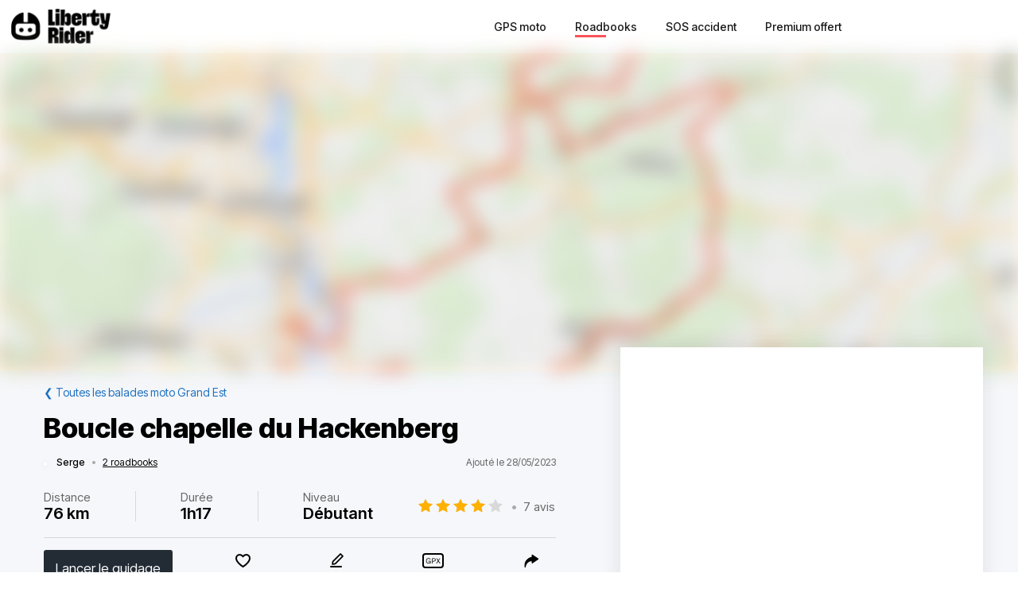

--- FILE ---
content_type: text/html; charset=utf-8
request_url: https://liberty-rider.com/fr/roadbooks/grand-est/4925/boucle-chapelle-du-hackenberg
body_size: 70921
content:
<!DOCTYPE html><html lang="fr"><head><meta charSet="utf-8"/><meta name="viewport" content="width=device-width, initial-scale=1"/><link rel="preload" as="image" imageSrcSet="/_next/static/media/logo-without-text.18845bff.svg#48 1x, /_next/static/media/logo-without-text.18845bff.svg#96 2x"/><link rel="preload" as="image" imageSrcSet="/_next/image/?url=%2F_next%2Fstatic%2Fmedia%2Flogo-with-text.365fc9dd.webp&amp;w=128&amp;q=90 1x, /_next/image/?url=%2F_next%2Fstatic%2Fmedia%2Flogo-with-text.365fc9dd.webp&amp;w=256&amp;q=90 2x"/><link rel="stylesheet" href="/_next/static/css/3a1f2d3844bf1c34.css" data-precedence="next"/><link rel="stylesheet" href="/_next/static/css/3c85f1a418dd1fd1.css" data-precedence="next"/><link rel="stylesheet" href="/_next/static/css/6f770a3ee0c3cfae.css" data-precedence="next"/><link rel="preload" as="script" fetchPriority="low" href="/_next/static/chunks/webpack-6dc83a205836dc19.js"/><script src="/_next/static/chunks/4bd1b696-a2a5811a6484086a.js" async=""></script><script src="/_next/static/chunks/726-92e55a19ab0c76f7.js" async=""></script><script src="/_next/static/chunks/main-app-589e01f6250ceedc.js" async=""></script><script src="/_next/static/chunks/84c12632-e4da187683994431.js" async=""></script><script src="/_next/static/chunks/4987-bda165820641d158.js" async=""></script><script src="/_next/static/chunks/448-ea95f14d7fb7deac.js" async=""></script><script src="/_next/static/chunks/6766-0f4481fff108d72e.js" async=""></script><script src="/_next/static/chunks/8536-eba2b8e723fc0938.js" async=""></script><script src="/_next/static/chunks/7732-665b3f293c46d9f7.js" async=""></script><script src="/_next/static/chunks/1834-e10b5ac4688ac2a1.js" async=""></script><script src="/_next/static/chunks/9694-b7b9cb3ea0f93387.js" async=""></script><script src="/_next/static/chunks/5627-738a1395ea9e0ae9.js" async=""></script><script src="/_next/static/chunks/5171-1be0fb08d8abd639.js" async=""></script><script src="/_next/static/chunks/5799-a61d34a48a939b17.js" async=""></script><script src="/_next/static/chunks/7890-6a461db93f39a9cf.js" async=""></script><script src="/_next/static/chunks/9562-a1a2d20329bef21a.js" async=""></script><script src="/_next/static/chunks/app/%5Blocale%5D/(roadbook)/layout-50c3f65282f9e5cd.js" async=""></script><script src="/_next/static/chunks/429-2bd5c874f06920ce.js" async=""></script><script src="/_next/static/chunks/app/%5Blocale%5D/(roadbook)/error-a2cf67241c7a03d6.js" async=""></script><script src="/_next/static/chunks/app/%5Blocale%5D/(roadbook)/(footer)/roadbooks/not-found-dfedd7d449fe9e51.js" async=""></script><script src="/_next/static/chunks/4223-271242144908b944.js" async=""></script><script src="/_next/static/chunks/7504-926d9f1961e3b881.js" async=""></script><script src="/_next/static/chunks/app/global-error-576b15c024a6743d.js" async=""></script><script src="/_next/static/chunks/05f6971a-efa62114128cfd7e.js" async=""></script><script src="/_next/static/chunks/5254-167efcd42c287881.js" async=""></script><script src="/_next/static/chunks/8452-9ecdd3341cd568c1.js" async=""></script><script src="/_next/static/chunks/2798-b2c0bba8c618a693.js" async=""></script><script src="/_next/static/chunks/app/%5Blocale%5D/(roadbook)/(footer)/roadbooks/details/%5BroadbookSerial%5D/page-bcaec6afc4af953f.js" async=""></script><script src="/_next/static/chunks/984-e900106fc4e627dc.js" async=""></script><script src="/_next/static/chunks/app/%5Blocale%5D/layout-ac81e1d881b68520.js" async=""></script><script src="/_next/static/chunks/app/%5Blocale%5D/(roadbook)/(footer)/layout-15d2a48285c0d39e.js" async=""></script><script src="/_next/static/chunks/app/%5Blocale%5D/error-0629521471c9bd46.js" async=""></script><script src="/_next/static/chunks/app/%5Blocale%5D/not-found-20896b7b26c40faa.js" async=""></script><meta name="next-size-adjust" content=""/><meta name="theme-color" content="#ff6259"/><title>Balade moto Boucle chapelle du Hackenberg</title><meta name="description" content="Découvrir la balade à moto Boucle chapelle du Hackenberg - Petite ballade campagnarde sympathique facile en duo avec un instant détente à la chapelle du Hackenberg (parfait pour un pique-nique ou une sieste sous le chant des oiseaux).
Le lavoir de Ke"/><meta name="robots" content="index, follow"/><link rel="canonical" href="https://liberty-rider.com/fr/roadbooks/grand-est/4925/boucle-chapelle-du-hackenberg"/><meta property="og:title" content="Balade moto Boucle chapelle du Hackenberg"/><meta property="og:description" content="Découvrir la balade à moto Boucle chapelle du Hackenberg - Petite ballade campagnarde sympathique facile en duo avec un instant détente à la chapelle du Hackenberg (parfait pour un pique-nique ou une sieste sous le chant des oiseaux).
Le lavoir de Ke"/><meta property="og:url" content="https://liberty-rider.com/fr/roadbooks/grand-est/4925/boucle-chapelle-du-hackenberg"/><meta property="og:locale" content="fr"/><meta property="og:image:width" content="600"/><meta property="og:image:height" content="300"/><meta property="og:image" content="https://tiles.liberty-rider.com/styles/osm-liberty-curvature/static/auto/600x300.jpg?maxzoom=17&amp;linejoin=round&amp;linecap=round&amp;language=fr&amp;path=stroke%3A%23f4603e%7Cwidth%3A3%7Cenc%3Ak%7CskHurtd%40uCe%40sDbEkLgAxCky%40%7CCoBpXChEaGlIky%40eEio%40qqAcJqf%40fCwVktCg%40%7BXvIgH%60CuIyE%7BOdA%7BFokAkkEqO%7Dr%40qXhYmVnGoPbQmHbWc%60%40%7CXmJk%5Dw%40aXaJcX%7DDue%40fBaFmGoTeJcu%40cp%40%7BXc%5B%3FsWxLmRx%40cSs_%40kIm%5CqS%60a%40qI%7EA%7BF%7BMuGlLkV%60Jk%5De%7DAeAiYgIos%40gTqJ%7BHEsIrJyFmB%7D%5B%7CHeb%40qNl%7B%40kyB%60Qwo%40xUsRvC%7DHdUyQ%7CIrG%60EfOnZxQnVHIz_BoGtx%40bPhm%40%7CFr%5C%7E%40zu%40hOmGh%5Bkk%40%7EP%7DMzQ%7DD%7EQaKp%40iLnHuJ%40eUiFs%60%40aGiNwDqf%40iMaZwSiSsAo%7E%40sFec%40cU%7BhA%7BF%7BDwIoe%40uD%7Bj%40iPgq%40iBuSdBa_%40%40%7Bg%40%7EKjJtAdGvEdA%7CTpk%40hd%40%7Ep%40fK%7Ea%40rMa%40xGuI%7CaAsm%40rc%40eMbYcBnAcTfb%40nNlVQ%7CNjMbJhBdSmGjRt%40jPwJxGIzb%40xWzWbv%40pDzEnJtAo%40jNxOfk%40bTdN%7ERvoAxExf%40_GtgB%7EQh%60%40fJhBlFkJxFhEj%5Blu%40bKbv%40du%40%60wAnNbc%40l%7D%40xuAcs%40nh%40%7BU%60HeAtTy%5BvLcAvCni%40%7CdCuChk%40iGlTgv%40hf%40nGlWXv%60%40%7CIzgAEx_%40%7BAd%7B%40%7CAzHrMjKtB%7EGuCdr%40fE%7Ex%40yQ%7Cg%40wMuA_U%7CB"/><meta property="og:image" content="https://liberty-rider.com/_next/static/media/og-image-default.fb214b8b.jpg"/><meta property="og:type" content="website"/><meta name="twitter:card" content="summary_large_image"/><meta name="twitter:site" content="@_LibertyRider_"/><meta name="twitter:site:id" content="3700636996"/><meta name="twitter:title" content="Balade moto Boucle chapelle du Hackenberg"/><meta name="twitter:description" content="Découvrir la balade à moto Boucle chapelle du Hackenberg - Petite ballade campagnarde sympathique facile en duo avec un instant détente à la chapelle du Hackenberg (parfait pour un pique-nique ou une sieste sous le chant des oiseaux).
Le lavoir de Ke"/><meta name="twitter:image:width" content="600"/><meta name="twitter:image:height" content="300"/><meta name="twitter:image" content="https://tiles.liberty-rider.com/styles/osm-liberty-curvature/static/auto/600x300.jpg?maxzoom=17&amp;linejoin=round&amp;linecap=round&amp;language=fr&amp;path=stroke%3A%23f4603e%7Cwidth%3A3%7Cenc%3Ak%7CskHurtd%40uCe%40sDbEkLgAxCky%40%7CCoBpXChEaGlIky%40eEio%40qqAcJqf%40fCwVktCg%40%7BXvIgH%60CuIyE%7BOdA%7BFokAkkEqO%7Dr%40qXhYmVnGoPbQmHbWc%60%40%7CXmJk%5Dw%40aXaJcX%7DDue%40fBaFmGoTeJcu%40cp%40%7BXc%5B%3FsWxLmRx%40cSs_%40kIm%5CqS%60a%40qI%7EA%7BF%7BMuGlLkV%60Jk%5De%7DAeAiYgIos%40gTqJ%7BHEsIrJyFmB%7D%5B%7CHeb%40qNl%7B%40kyB%60Qwo%40xUsRvC%7DHdUyQ%7CIrG%60EfOnZxQnVHIz_BoGtx%40bPhm%40%7CFr%5C%7E%40zu%40hOmGh%5Bkk%40%7EP%7DMzQ%7DD%7EQaKp%40iLnHuJ%40eUiFs%60%40aGiNwDqf%40iMaZwSiSsAo%7E%40sFec%40cU%7BhA%7BF%7BDwIoe%40uD%7Bj%40iPgq%40iBuSdBa_%40%40%7Bg%40%7EKjJtAdGvEdA%7CTpk%40hd%40%7Ep%40fK%7Ea%40rMa%40xGuI%7CaAsm%40rc%40eMbYcBnAcTfb%40nNlVQ%7CNjMbJhBdSmGjRt%40jPwJxGIzb%40xWzWbv%40pDzEnJtAo%40jNxOfk%40bTdN%7ERvoAxExf%40_GtgB%7EQh%60%40fJhBlFkJxFhEj%5Blu%40bKbv%40du%40%60wAnNbc%40l%7D%40xuAcs%40nh%40%7BU%60HeAtTy%5BvLcAvCni%40%7CdCuChk%40iGlTgv%40hf%40nGlWXv%60%40%7CIzgAEx_%40%7BAd%7B%40%7CAzHrMjKtB%7EGuCdr%40fE%7Ex%40yQ%7Cg%40wMuA_U%7CB"/><meta name="twitter:image" content="https://liberty-rider.com/_next/static/media/og-image-default.fb214b8b.jpg"/><link rel="icon" href="/favicon.ico" type="image/x-icon" sizes="32x32"/><script src="/_next/static/chunks/polyfills-42372ed130431b0a.js" noModule=""></script><style data-styled="" data-styled-version="6.1.19">.jAYOQZ{display:inline-flex;align-items:center;justify-content:center;user-select:none;padding:1rem 1.5rem;min-width:120px;background:#232B35;border-radius:1rem;border:transparent;font-weight:400;font-size:1.2rem;line-height:100%;text-align:center;color:#fff;cursor:pointer;transition:all 0.2s ease;}/*!sc*/
.jAYOQZ[disabled]{opacity:0.3;cursor:default;}/*!sc*/
.jAYOQZ:hover:not([disabled]){background:#1c222a;border:transparent;}/*!sc*/
.jAYOQZ:active:not([disabled]){opacity:0.7;}/*!sc*/
.jAYOQZ:focus:not([disabled]):not(:active){outline:none;box-shadow:0 0 0 3px #232b3533;}/*!sc*/
data-styled.g4[id="sc-f4ae03fb-0"]{content:"jAYOQZ,"}/*!sc*/
.lfvKUH{height:auto;padding:2px 15px;min-height:30px;min-width:auto;border-radius:3px;}/*!sc*/
data-styled.g6[id="sc-f4ae03fb-2"]{content:"lfvKUH,"}/*!sc*/
.iXboCN{border-radius:50%;overflow:hidden;object-fit:cover;flex:none;box-shadow:0 2px 8px 0 rgb(0 0 0 / 15%);border:2px solid white;background-color:white;}/*!sc*/
@media (max-width:1023px){.iXboCN{max-width:100%;max-height:100%;}}/*!sc*/
data-styled.g58[id="sc-ac942082-0"]{content:"iXboCN,"}/*!sc*/
.bMKOHy{height:100%;background:transparent;border:none;display:flex;align-items:center;}/*!sc*/
data-styled.g74[id="sc-391268ad-0"]{content:"bMKOHy,"}/*!sc*/
.jMuENj{height:32px;width:40px;}/*!sc*/
.jMuENj div{position:absolute;height:3px;background:gray;opacity:1;margin-left:5px;margin-right:5px;width:30px;transform-origin:left center;transform:rotate(0deg);transition:0.25s ease-in-out;}/*!sc*/
data-styled.g75[id="sc-391268ad-1"]{content:"jMuENj,"}/*!sc*/
.dDYwak{margin-top:3.5px;transform:rotate(45deg);margin-left:9px;}/*!sc*/
data-styled.g76[id="sc-391268ad-2"]{content:"dDYwak,"}/*!sc*/
.gtzdNK{margin-top:14px;width:0%;opacity:0;}/*!sc*/
data-styled.g77[id="sc-391268ad-3"]{content:"gtzdNK,"}/*!sc*/
.eGxvjq{margin-top:24.5px;transform:rotate(-45deg);margin-left:9px;}/*!sc*/
data-styled.g78[id="sc-391268ad-4"]{content:"eGxvjq,"}/*!sc*/
.itlwob{width:190px;}/*!sc*/
data-styled.g79[id="sc-f715734a-0"]{content:"itlwob,"}/*!sc*/
@media (min-width:992px){.fFGhNV{display:none!important;}}/*!sc*/
data-styled.g82[id="sc-918ecb98-0"]{content:"fFGhNV,"}/*!sc*/
@media (min-width:992px){.fykIik{display:none!important;}}/*!sc*/
data-styled.g83[id="sc-918ecb98-1"]{content:"fykIik,"}/*!sc*/
@media (max-width:991px){.dHVgZy{display:none!important;}}/*!sc*/
data-styled.g84[id="sc-918ecb98-2"]{content:"dHVgZy,"}/*!sc*/
.gWwnMI{max-width:1290px;margin:0 auto;font-weight:500;}/*!sc*/
data-styled.g85[id="sc-918ecb98-3"]{content:"gWwnMI,"}/*!sc*/
.jLPaEF{height:67px;padding:0 1rem;display:flex;align-items:stretch;}/*!sc*/
.jLPaEF>*{display:flex;align-items:center;}/*!sc*/
data-styled.g86[id="sc-918ecb98-4"]{content:"jLPaEF,"}/*!sc*/
.jBhRpP{flex:1;}/*!sc*/
.jBhRpP a{display:inline-block;padding:10px 0;}/*!sc*/
data-styled.g87[id="sc-918ecb98-5"]{content:"jBhRpP,"}/*!sc*/
.cgblcz{font-size:14px;padding:10px 0;color:#1a1919;margin:0 5px;padding:0 13px;}/*!sc*/
@media (max-width:991px){.cgblcz{display:none!important;}}/*!sc*/
.cgblcz:hover{color:#ff6158;}/*!sc*/
data-styled.g89[id="sc-918ecb98-7"]{content:"cgblcz,"}/*!sc*/
.jnOYXm{font-size:14px;padding:10px 0;text-align:center;}/*!sc*/
@media (min-width:992px){.jnOYXm{text-align:right;}}/*!sc*/
data-styled.g90[id="sc-918ecb98-8"]{content:"jnOYXm,"}/*!sc*/
.hPrPKA{position:relative;}/*!sc*/
data-styled.g91[id="sc-918ecb98-9"]{content:"hPrPKA,"}/*!sc*/
.hQCIIs{height:3px;width:50%;background:#fb4f54;margin-top:3px;position:absolute;}/*!sc*/
data-styled.g92[id="sc-918ecb98-10"]{content:"hQCIIs,"}/*!sc*/
.fhJwsj{display:inline-flex;align-items:center;}/*!sc*/
data-styled.g95[id="sc-1b749530-0"]{content:"fhJwsj,"}/*!sc*/
.gTzmAQ{border-radius:4px;padding:7px 5px 7px 0;margin:0 5px;background-color:#1a1919;border-color:#1a1919;color:white;font-size:17px;}/*!sc*/
data-styled.g96[id="sc-1b749530-1"]{content:"gTzmAQ,"}/*!sc*/
:root{--toastify-color-success:#00BD9D!important;--toastify-color-error:#F45F63!important;--font-weight-medium:500;--font-weight-bold:600;--font-weight-extrabold:800;--page-side-padding:1rem;--scroll-to-top-margin:30px;}/*!sc*/
textarea{font-family:inherit;}/*!sc*/
html,body,div,span,applet,object,iframe,h1,h2,h3,h4,h5,h6,p,blockquote,pre,a,abbr,acronym,address,big,cite,code,del,dfn,em,img,ins,kbd,q,s,samp,small,strike,strong,sub,sup,tt,var,b,u,i,center,dl,dt,dd,ol,ul,li,fieldset,form,label,legend,table,caption,tbody,tfoot,thead,tr,th,td,article,aside,canvas,details,embed,figure,figcaption,footer,header,hgroup,menu,nav,output,ruby,section,summary,time,mark,audio,video,button,input{margin:0;padding:0;border:0;font-size:100%;font:inherit;vertical-align:baseline;}/*!sc*/
article,aside,details,figcaption,figure,footer,header,hgroup,menu,nav,section{display:block;}/*!sc*/
html{box-sizing:border-box;}/*!sc*/
main{padding-bottom:var(--scroll-to-top-margin);background-color:#f5f7fa;}/*!sc*/
*{box-sizing:inherit;}/*!sc*/
body{line-height:1;background:#ffffff;}/*!sc*/
ol,ul{list-style:none;}/*!sc*/
table{border-collapse:collapse;border-spacing:0;}/*!sc*/
button{cursor:pointer;background:none;}/*!sc*/
button,select{color:inherit;}/*!sc*/
a{text-decoration:none;}/*!sc*/
input:-webkit-autofill,input:-webkit-autofill:hover,input:-webkit-autofill:focus,input:-webkit-autofill:active{transition:background-color 5000000s ease-in-out 0s;}/*!sc*/
data-styled.g116[id="sc-global-llzNUb1"]{content:"sc-global-llzNUb1,"}/*!sc*/
html{font-size:14px;}/*!sc*/
data-styled.g219[id="sc-global-kgQgNJ1"]{content:"sc-global-kgQgNJ1,"}/*!sc*/
.bbfPpR{font-size:18px;font-weight:700;margin-bottom:14px;}/*!sc*/
data-styled.g220[id="sc-36056769-0"]{content:"bbfPpR,"}/*!sc*/
.hXmQNh{display:block;margin-bottom:19px;font-size:14px;}/*!sc*/
.hXmQNh,.hXmQNh:hover{font-weight:500;color:#ddd;}/*!sc*/
.hXmQNh:hover{text-decoration:underline;}/*!sc*/
data-styled.g221[id="sc-36056769-1"]{content:"hXmQNh,"}/*!sc*/
.jKexrc{max-width:33%;color:white;}/*!sc*/
data-styled.g222[id="sc-36056769-2"]{content:"jKexrc,"}/*!sc*/
.lehSAb{display:inline-block;font-weight:500;color:#ddd;padding:0 5px;min-width:48px;line-height:48px;}/*!sc*/
.lehSAb:hover{text-decoration:underline;color:#ddd;}/*!sc*/
data-styled.g223[id="sc-faf2f67b-0"]{content:"lehSAb,"}/*!sc*/
.cCbqrH{margin-top:60px;background:#1a1919;width:100%;}/*!sc*/
data-styled.g224[id="sc-aa5b0d73-0"]{content:"cCbqrH,"}/*!sc*/
@media (max-width:1023px){.gCJFId{min-height:277px;padding:2rem;}}/*!sc*/
@media (min-width:1024px){.gCJFId{max-width:1440px;display:flex;margin:0 auto;padding:4rem 0;}}/*!sc*/
data-styled.g225[id="sc-aa5b0d73-1"]{content:"gCJFId,"}/*!sc*/
.lddgSM{display:flex;}/*!sc*/
@media (max-width:1023px){.lddgSM{justify-content:center;flex-wrap:wrap;margin-top:2rem;margin-bottom:2rem;}}/*!sc*/
@media (min-width:621px) and (max-width:1023px){.lddgSM{margin-top:4rem;margin-bottom:4rem;}}/*!sc*/
@media (min-width:1024px){.lddgSM{flex-direction:column;font-size:17px;font-weight:600;}}/*!sc*/
data-styled.g226[id="sc-aa5b0d73-2"]{content:"lddgSM,"}/*!sc*/
@media (min-width:1024px){.idiOoD{width:75%;display:flex;justify-content:space-evenly;padding:2rem 2rem;}}/*!sc*/
@media (max-width:1023px){.idiOoD{display:none;}}/*!sc*/
data-styled.g227[id="sc-aa5b0d73-3"]{content:"idiOoD,"}/*!sc*/
@media (min-width:1024px){.LZLHN{width:25%;padding:2rem 2rem;}}/*!sc*/
data-styled.g228[id="sc-aa5b0d73-4"]{content:"LZLHN,"}/*!sc*/
.ktgOoL{display:flex;}/*!sc*/
@media (max-width:620px){.ktgOoL{justify-content:space-evenly;max-width:50%;margin:0 auto;}}/*!sc*/
@media (min-width:621px) and (max-width:1023px){.ktgOoL{justify-content:space-evenly;max-width:30%;margin:0 auto;}}/*!sc*/
@media (min-width:1024px){.ktgOoL{width:59%;justify-content:space-between;margin-top:5rem;}}/*!sc*/
data-styled.g229[id="sc-aa5b0d73-5"]{content:"ktgOoL,"}/*!sc*/
.dFOidP{color:white;}/*!sc*/
@media (min-width:1024px){.dFOidP{width:100%;font-size:13px;font-weight:500;line-height:1.25;margin-top:4rem;}}/*!sc*/
@media (min-width:621px) and (max-width:1023px){.dFOidP{display:flex;justify-content:space-evenly;margin-top:3rem;}}/*!sc*/
@media (max-width:620px){.dFOidP{display:flex;justify-content:space-evenly;margin-top:2rem;}}/*!sc*/
data-styled.g230[id="sc-aa5b0d73-6"]{content:"dFOidP,"}/*!sc*/
.bjdAlh{font-size:15px;line-height:25px;}/*!sc*/
.bjdAlh p{margin:1rem 0;}/*!sc*/
.bjdAlh em{font-style:italic;}/*!sc*/
.bjdAlh strong{font-weight:600;}/*!sc*/
.bjdAlh ul,.bjdAlh ol{margin:1em 0;padding:0 0 0 2em;}/*!sc*/
.bjdAlh ul{list-style-type:disc;}/*!sc*/
.bjdAlh ol{list-style-type:decimal;}/*!sc*/
.bjdAlh a{color:#1e70bf;text-decoration:underline;}/*!sc*/
.bjdAlh a:hover{text-decoration:none;}/*!sc*/
.bjdAlh h1,.bjdAlh h2,.bjdAlh h3,.bjdAlh h4,.bjdAlh h5,.bjdAlh h6{font-size:revert;}/*!sc*/
data-styled.g232[id="sc-c734763c-0"]{content:"bjdAlh,"}/*!sc*/
.llkaCX{position:relative;display:inline-flex;width:110px;height:22px;}/*!sc*/
.llkaCX:before,.llkaCX:after{content:"";display:inline-block;width:100%;height:100%;position:absolute;left:0;background-repeat:repeat-x;background-size:22px 22px;pointer-events:none;}/*!sc*/
.llkaCX:before{background-image:url('data:image/svg+xml;utf8,%3Csvg width="22" height="22" fill="none" xmlns="http://www.w3.org/2000/svg">%3Cpath fill-rule="evenodd" clip-rule="evenodd" d="M11 15.652l-5.562 2.876 1.062-6.09L2 8.123l6.219-.889L11 1.694l2.781 5.541L20 8.124l-4.5 4.313 1.062 6.091L11 15.652z" fill="%23D9D9D9"/>%3C/svg>');}/*!sc*/
.llkaCX:after{background-image:url('data:image/svg+xml;utf8,%3Csvg width="22" height="22" fill="none" xmlns="http://www.w3.org/2000/svg">%3Cpath fill-rule="evenodd" clip-rule="evenodd" d="M11 15.652l-5.562 2.876 1.062-6.09L2 8.123l6.219-.889L11 1.694l2.781 5.541L20 8.124l-4.5 4.313 1.062 6.091L11 15.652z" fill="%23FFB000"/>%3C/svg>');width:80%;}/*!sc*/
.llka-Dk{position:relative;display:inline-flex;width:110px;height:22px;}/*!sc*/
.llka-Dk:before,.llka-Dk:after{content:"";display:inline-block;width:100%;height:100%;position:absolute;left:0;background-repeat:repeat-x;background-size:22px 22px;pointer-events:none;}/*!sc*/
.llka-Dk:before{background-image:url('data:image/svg+xml;utf8,%3Csvg width="22" height="22" fill="none" xmlns="http://www.w3.org/2000/svg">%3Cpath fill-rule="evenodd" clip-rule="evenodd" d="M11 15.652l-5.562 2.876 1.062-6.09L2 8.123l6.219-.889L11 1.694l2.781 5.541L20 8.124l-4.5 4.313 1.062 6.091L11 15.652z" fill="%23D9D9D9"/>%3C/svg>');}/*!sc*/
.llka-Dk:after{background-image:url('data:image/svg+xml;utf8,%3Csvg width="22" height="22" fill="none" xmlns="http://www.w3.org/2000/svg">%3Cpath fill-rule="evenodd" clip-rule="evenodd" d="M11 15.652l-5.562 2.876 1.062-6.09L2 8.123l6.219-.889L11 1.694l2.781 5.541L20 8.124l-4.5 4.313 1.062 6.091L11 15.652z" fill="%23FFB000"/>%3C/svg>');width:70%;}/*!sc*/
.llkaCW{position:relative;display:inline-flex;width:110px;height:22px;}/*!sc*/
.llkaCW:before,.llkaCW:after{content:"";display:inline-block;width:100%;height:100%;position:absolute;left:0;background-repeat:repeat-x;background-size:22px 22px;pointer-events:none;}/*!sc*/
.llkaCW:before{background-image:url('data:image/svg+xml;utf8,%3Csvg width="22" height="22" fill="none" xmlns="http://www.w3.org/2000/svg">%3Cpath fill-rule="evenodd" clip-rule="evenodd" d="M11 15.652l-5.562 2.876 1.062-6.09L2 8.123l6.219-.889L11 1.694l2.781 5.541L20 8.124l-4.5 4.313 1.062 6.091L11 15.652z" fill="%23D9D9D9"/>%3C/svg>');}/*!sc*/
.llkaCW:after{background-image:url('data:image/svg+xml;utf8,%3Csvg width="22" height="22" fill="none" xmlns="http://www.w3.org/2000/svg">%3Cpath fill-rule="evenodd" clip-rule="evenodd" d="M11 15.652l-5.562 2.876 1.062-6.09L2 8.123l6.219-.889L11 1.694l2.781 5.541L20 8.124l-4.5 4.313 1.062 6.091L11 15.652z" fill="%23FFB000"/>%3C/svg>');width:90%;}/*!sc*/
.bKTyPL{position:relative;display:inline-flex;width:110px;height:22px;}/*!sc*/
.bKTyPL:before,.bKTyPL:after{content:"";display:inline-block;width:100%;height:100%;position:absolute;left:0;background-repeat:repeat-x;background-size:22px 22px;pointer-events:none;}/*!sc*/
.bKTyPL:before{background-image:url('data:image/svg+xml;utf8,%3Csvg width="22" height="22" fill="none" xmlns="http://www.w3.org/2000/svg">%3Cpath fill-rule="evenodd" clip-rule="evenodd" d="M11 15.652l-5.562 2.876 1.062-6.09L2 8.123l6.219-.889L11 1.694l2.781 5.541L20 8.124l-4.5 4.313 1.062 6.091L11 15.652z" fill="%23D9D9D9"/>%3C/svg>');}/*!sc*/
.bKTyPL:after{background-image:url('data:image/svg+xml;utf8,%3Csvg width="22" height="22" fill="none" xmlns="http://www.w3.org/2000/svg">%3Cpath fill-rule="evenodd" clip-rule="evenodd" d="M11 15.652l-5.562 2.876 1.062-6.09L2 8.123l6.219-.889L11 1.694l2.781 5.541L20 8.124l-4.5 4.313 1.062 6.091L11 15.652z" fill="%23FFB000"/>%3C/svg>');width:0%;}/*!sc*/
.iYjdQN{position:relative;display:inline-flex;width:80px;height:16px;}/*!sc*/
.iYjdQN:before,.iYjdQN:after{content:"";display:inline-block;width:100%;height:100%;position:absolute;left:0;background-repeat:repeat-x;background-size:16px 16px;pointer-events:none;}/*!sc*/
.iYjdQN:before{background-image:url('data:image/svg+xml;utf8,%3Csvg width="22" height="22" fill="none" xmlns="http://www.w3.org/2000/svg">%3Cpath fill-rule="evenodd" clip-rule="evenodd" d="M11 15.652l-5.562 2.876 1.062-6.09L2 8.123l6.219-.889L11 1.694l2.781 5.541L20 8.124l-4.5 4.313 1.062 6.091L11 15.652z" fill="%23D9D9D9"/>%3C/svg>');}/*!sc*/
.iYjdQN:after{background-image:url('data:image/svg+xml;utf8,%3Csvg width="22" height="22" fill="none" xmlns="http://www.w3.org/2000/svg">%3Cpath fill-rule="evenodd" clip-rule="evenodd" d="M11 15.652l-5.562 2.876 1.062-6.09L2 8.123l6.219-.889L11 1.694l2.781 5.541L20 8.124l-4.5 4.313 1.062 6.091L11 15.652z" fill="%23FFB000"/>%3C/svg>');width:90%;}/*!sc*/
.iYjdQM{position:relative;display:inline-flex;width:80px;height:16px;}/*!sc*/
.iYjdQM:before,.iYjdQM:after{content:"";display:inline-block;width:100%;height:100%;position:absolute;left:0;background-repeat:repeat-x;background-size:16px 16px;pointer-events:none;}/*!sc*/
.iYjdQM:before{background-image:url('data:image/svg+xml;utf8,%3Csvg width="22" height="22" fill="none" xmlns="http://www.w3.org/2000/svg">%3Cpath fill-rule="evenodd" clip-rule="evenodd" d="M11 15.652l-5.562 2.876 1.062-6.09L2 8.123l6.219-.889L11 1.694l2.781 5.541L20 8.124l-4.5 4.313 1.062 6.091L11 15.652z" fill="%23D9D9D9"/>%3C/svg>');}/*!sc*/
.iYjdQM:after{background-image:url('data:image/svg+xml;utf8,%3Csvg width="22" height="22" fill="none" xmlns="http://www.w3.org/2000/svg">%3Cpath fill-rule="evenodd" clip-rule="evenodd" d="M11 15.652l-5.562 2.876 1.062-6.09L2 8.123l6.219-.889L11 1.694l2.781 5.541L20 8.124l-4.5 4.313 1.062 6.091L11 15.652z" fill="%23FFB000"/>%3C/svg>');width:80%;}/*!sc*/
.cgVJDt{position:relative;display:inline-flex;width:80px;height:16px;}/*!sc*/
.cgVJDt:before,.cgVJDt:after{content:"";display:inline-block;width:100%;height:100%;position:absolute;left:0;background-repeat:repeat-x;background-size:16px 16px;pointer-events:none;}/*!sc*/
.cgVJDt:before{background-image:url('data:image/svg+xml;utf8,%3Csvg width="22" height="22" fill="none" xmlns="http://www.w3.org/2000/svg">%3Cpath fill-rule="evenodd" clip-rule="evenodd" d="M11 15.652l-5.562 2.876 1.062-6.09L2 8.123l6.219-.889L11 1.694l2.781 5.541L20 8.124l-4.5 4.313 1.062 6.091L11 15.652z" fill="%23D9D9D9"/>%3C/svg>');}/*!sc*/
.cgVJDt:after{background-image:url('data:image/svg+xml;utf8,%3Csvg width="22" height="22" fill="none" xmlns="http://www.w3.org/2000/svg">%3Cpath fill-rule="evenodd" clip-rule="evenodd" d="M11 15.652l-5.562 2.876 1.062-6.09L2 8.123l6.219-.889L11 1.694l2.781 5.541L20 8.124l-4.5 4.313 1.062 6.091L11 15.652z" fill="%23FFB000"/>%3C/svg>');width:100%;}/*!sc*/
data-styled.g308[id="sc-4cf14934-0"]{content:"llkaCX,llka-Dk,llkaCW,bKTyPL,iYjdQN,iYjdQM,cgVJDt,"}/*!sc*/
.dnfxOO{width:100%;height:100%;}/*!sc*/
data-styled.g309[id="sc-4cf14934-1"]{content:"dnfxOO,"}/*!sc*/
.cFijzr{padding:15px 0;border-top:1px solid #d8d8d8;border-bottom:1px solid #d8d8d8;margin:10px 0;}/*!sc*/
data-styled.g311[id="sc-a0a5d0dd-0"]{content:"cFijzr,"}/*!sc*/
.gStkKu{display:flex;justify-content:space-between;flex-wrap:wrap;font-size:13px;line-height:15px;}/*!sc*/
data-styled.g312[id="sc-a0a5d0dd-1"]{content:"gStkKu,"}/*!sc*/
@media (max-width:620px){.jDVEnv{width:100%;padding:15px 0;margin-bottom:15px;}}/*!sc*/
data-styled.g313[id="sc-a0a5d0dd-2"]{content:"jDVEnv,"}/*!sc*/
.hsQdnR{cursor:pointer;display:block;color:black;text-align:center;border-radius:3px;padding:3px 6px;}/*!sc*/
.hsQdnR:active{background:#eee;}/*!sc*/
data-styled.g314[id="sc-a0a5d0dd-3"]{content:"hsQdnR,"}/*!sc*/
.jdDOei{cursor:pointer;display:block;color:black;text-align:center;border-radius:3px;padding:3px 6px;}/*!sc*/
.jdDOei:active{background:#eee;}/*!sc*/
data-styled.g315[id="sc-a0a5d0dd-4"]{content:"jdDOei,"}/*!sc*/
.eVmOyO{display:flex;justify-content:space-between;align-items:center;width:100%;margin-right:2rem;}/*!sc*/
.kWVTBe{display:flex;justify-content:space-between;align-items:center;width:100%;margin-right:0;}/*!sc*/
data-styled.g316[id="sc-c02903-0"]{content:"eVmOyO,kWVTBe,"}/*!sc*/
.dBNDnc{font-size:15px;opacity:0.6;}/*!sc*/
data-styled.g317[id="sc-c02903-1"]{content:"dBNDnc,"}/*!sc*/
.dzoDMk{margin-bottom:11px;}/*!sc*/
@media (min-width:1024px){.dzoDMk{display:flex;align-items:center;justify-content:space-between;}}/*!sc*/
@media (max-width:1023px){.dzoDMk{display:inline;}}/*!sc*/
data-styled.g318[id="sc-2e8979a7-0"]{content:"dzoDMk,"}/*!sc*/
.ihpHrs{width:100%;}/*!sc*/
data-styled.g319[id="sc-2e8979a7-1"]{content:"ihpHrs,"}/*!sc*/
.evSEvc{font-size:20px;font-weight:var(--font-weight-bold);margin-bottom:28px;}/*!sc*/
data-styled.g320[id="sc-e63ec80-0"]{content:"evSEvc,"}/*!sc*/
.czIYPn{width:100%;height:7em;overflow-y:scroll;padding:5px;font-size:15px;background-color:#f9f9f9;}/*!sc*/
.czIYPn:placeholder{color:gray;}/*!sc*/
data-styled.g323[id="sc-e63ec80-3"]{content:"czIYPn,"}/*!sc*/
.gpxXYN{position:relative;margin-top:20px;}/*!sc*/
data-styled.g324[id="sc-e63ec80-4"]{content:"gpxXYN,"}/*!sc*/
.fJFdyY{display:flex;justify-content:flex-end;margin-top:2rem;}/*!sc*/
data-styled.g325[id="sc-e63ec80-5"]{content:"fJFdyY,"}/*!sc*/
.dfJFmr{background-color:#fff;box-shadow:0 -2px 24px 0 rgba(27,26,26,0.1);}/*!sc*/
@media (min-width:992px){.dfJFmr{padding:1rem 2rem;}}/*!sc*/
@media (max-width:991px){.dfJFmr{padding:1rem 1rem;}}/*!sc*/
data-styled.g326[id="sc-e7b3fc79-0"]{content:"dfJFmr,"}/*!sc*/
.dOWGFi{display:flex;justify-content:space-between;align-items:center;font-size:12px;}/*!sc*/
data-styled.g327[id="sc-f12fa54d-0"]{content:"dOWGFi,"}/*!sc*/
.riQbe{display:flex;align-items:center;position:relative;z-index:0;}/*!sc*/
data-styled.g328[id="sc-f12fa54d-1"]{content:"riQbe,"}/*!sc*/
.eVlVfD{font-weight:var(--font-weight-medium);color:#000;margin-left:12px;}/*!sc*/
data-styled.g331[id="sc-f12fa54d-4"]{content:"eVlVfD,"}/*!sc*/
.leuREH{margin:0 8px;color:#aaa;}/*!sc*/
data-styled.g332[id="sc-f12fa54d-5"]{content:"leuREH,"}/*!sc*/
.ljDeWf{color:black;text-decoration:underline;}/*!sc*/
data-styled.g333[id="sc-f12fa54d-6"]{content:"ljDeWf,"}/*!sc*/
.XIGNH{color:#666;}/*!sc*/
@media (max-width:991px){.XIGNH{display:none;}}/*!sc*/
data-styled.g334[id="sc-f12fa54d-7"]{content:"XIGNH,"}/*!sc*/
.dglrTZ{color:#1e70bf;}/*!sc*/
data-styled.g344[id="sc-849fb1e-0"]{content:"dglrTZ,"}/*!sc*/
.jKcYKh{color:#1e70bf;cursor:pointer;}/*!sc*/
data-styled.g345[id="sc-1dd99037-0"]{content:"jKcYKh,"}/*!sc*/
.dLDDwo{position:relative;background-color:#f5f7fa;font-size:15px;margin:20px 0;margin-left:30px;padding:20px;padding-left:50px;}/*!sc*/
data-styled.g351[id="sc-fc69fa00-0"]{content:"dLDDwo,"}/*!sc*/
.daYPag{box-shadow:3px 3px 3px 3px rgba(0,0,0,0.1);position:absolute;left:-30px;top:10px;z-index:2;border-radius:50%;height:59px;width:59px;display:flex;align-items:center;justify-content:center;}/*!sc*/
data-styled.g352[id="sc-fc69fa00-1"]{content:"daYPag,"}/*!sc*/
.jsMuwP{display:flex;justify-content:space-between;}/*!sc*/
data-styled.g353[id="sc-fc69fa00-2"]{content:"jsMuwP,"}/*!sc*/
.fgMVeQ{align-self:left;font-weight:800;color:#000;}/*!sc*/
data-styled.g354[id="sc-fc69fa00-3"]{content:"fgMVeQ,"}/*!sc*/
.krOSZv{align-self:right;color:#545454;font-size:12px;}/*!sc*/
data-styled.g355[id="sc-fc69fa00-4"]{content:"krOSZv,"}/*!sc*/
.fjTTOq{margin-top:15px;margin-bottom:10px;color:#666;line-height:25px;overflow-wrap:break-word;}/*!sc*/
data-styled.g356[id="sc-fc69fa00-5"]{content:"fjTTOq,"}/*!sc*/
.etllLK{font-size:22px;font-weight:600;}/*!sc*/
data-styled.g357[id="sc-cd06fa69-0"]{content:"etllLK,"}/*!sc*/
.drgZxZ{padding-left:30px;}/*!sc*/
data-styled.g358[id="sc-cd06fa69-1"]{content:"drgZxZ,"}/*!sc*/
.fjHmhT{margin:5px 0;}/*!sc*/
@media (min-width:1024px){.fjHmhT{display:flex;align-items:center;justify-content:space-between;}}/*!sc*/
@media (max-width:1023px){.fjHmhT{display:inline;}}/*!sc*/
data-styled.g361[id="sc-ef0a25d3-0"]{content:"fjHmhT,"}/*!sc*/
.fAmeOg{font-size:20px;font-weight:var(--font-weight-bold);margin-bottom:25px;}/*!sc*/
data-styled.g362[id="sc-ef0a25d3-1"]{content:"fAmeOg,"}/*!sc*/
.blaxku{font-size:15px;display:flex;justify-content:space-between;flex-wrap:wrap;align-items:center;}/*!sc*/
.blaxku>*{margin:10px 0;}/*!sc*/
data-styled.g363[id="sc-bb131a74-0"]{content:"blaxku,"}/*!sc*/
.gxpylA{width:1px;align-self:stretch;border-left:1px solid #d8d8d8;}/*!sc*/
data-styled.g364[id="sc-bb131a74-1"]{content:"gxpylA,"}/*!sc*/
.gGugpm{margin:0 8px;color:#aaa;}/*!sc*/
data-styled.g365[id="sc-bb131a74-2"]{content:"gGugpm,"}/*!sc*/
.flERAF{color:#666;margin-bottom:3px;}/*!sc*/
data-styled.g366[id="sc-bb131a74-3"]{content:"flERAF,"}/*!sc*/
.iEMSAA{font-size:20px;font-weight:var(--font-weight-bold);}/*!sc*/
data-styled.g367[id="sc-bb131a74-4"]{content:"iEMSAA,"}/*!sc*/
.cIBsgd{color:#666;display:flex;align-items:center;}/*!sc*/
@media (max-width:991px){.cIBsgd{width:100%;}}/*!sc*/
data-styled.g368[id="sc-bb131a74-5"]{content:"cIBsgd,"}/*!sc*/
.dyLGRo{margin:20px 0;}/*!sc*/
data-styled.g374[id="sc-4d1cdc22-0"]{content:"dyLGRo,"}/*!sc*/
.dLnWuM{color:#555;width:100%;word-break:break-word;}/*!sc*/
data-styled.g375[id="sc-4d1cdc22-1"]{content:"dLnWuM,"}/*!sc*/
.grcvjZ{font-weight:600;color:#1e70bf;cursor:pointer;}/*!sc*/
data-styled.g376[id="sc-e39cfb51-0"]{content:"grcvjZ,"}/*!sc*/
.cVZEsF{margin-top:1em;}/*!sc*/
data-styled.g377[id="sc-e39cfb51-1"]{content:"cVZEsF,"}/*!sc*/
@media (max-width:1023px){.cBkEnU{margin-right:-1rem;}}/*!sc*/
data-styled.g384[id="sc-fa660577-0"]{content:"cBkEnU,"}/*!sc*/
.guQxUS{font-size:20px;font-weight:var(--font-weight-bold);line-height:1.18;text-align:left;margin-bottom:28px;width:100%;}/*!sc*/
data-styled.g385[id="sc-fa660577-1"]{content:"guQxUS,"}/*!sc*/
.kRcYLb{display:flex;justify-content:space-around;margin:10px 0;}/*!sc*/
data-styled.g387[id="sc-8ed01ea8-0"]{content:"kRcYLb,"}/*!sc*/
.iGmLll{font-size:10px;line-height:1.6;color:#666666;}/*!sc*/
data-styled.g388[id="sc-8ed01ea8-1"]{content:"iGmLll,"}/*!sc*/
.loORxD{font-weight:var(--font-weight-medium);line-height:1.2;font-size:13px;}/*!sc*/
data-styled.g389[id="sc-8ed01ea8-2"]{content:"loORxD,"}/*!sc*/
.HcIts{margin-top:10px;display:flex;}/*!sc*/
data-styled.g390[id="sc-246de9f6-0"]{content:"HcIts,"}/*!sc*/
.UoRJF{border-radius:4px;overflow:hidden;box-sizing:border-box;object-fit:cover;margin-right:10px;background-color:#f5f5f5;}/*!sc*/
.jmoZvE{border-radius:4px;overflow:hidden;box-sizing:border-box;object-fit:cover;margin-right:0;background-color:#f5f5f5;}/*!sc*/
data-styled.g391[id="sc-246de9f6-1"]{content:"UoRJF,jmoZvE,"}/*!sc*/
.cDyZke{display:flex;align-items:center;margin-bottom:10px;}/*!sc*/
data-styled.g392[id="sc-e544066b-0"]{content:"cDyZke,"}/*!sc*/
.fFNrFS{font-size:12px;font-weight:var(--font-weight-medium);line-height:1.2;text-overflow:ellipsis;overflow:hidden;white-space:nowrap;margin-left:10px;}/*!sc*/
data-styled.g393[id="sc-e544066b-1"]{content:"fFNrFS,"}/*!sc*/
.kkIoOz{display:block;cursor:pointer;border-radius:8px;color:#000000;background-color:#ffffff!important;box-shadow:0 2px 8px 0 rgba(0,0,0,0.15);padding:10px;width:294px;box-sizing:border-box;margin:var(--page-side-padding);}/*!sc*/
@media (max-width:424px){.kkIoOz{margin-right:0;}}/*!sc*/
.kkIoOz:hover>*{opacity:0.9;}/*!sc*/
.kkIoOz:active>*{opacity:0.7;}/*!sc*/
data-styled.g395[id="sc-6dcca701-0"]{content:"kkIoOz,"}/*!sc*/
.fzBaaF{font-size:15px;font-weight:var(--font-weight-bold);height:18px;text-overflow:ellipsis;overflow:hidden;white-space:nowrap;}/*!sc*/
data-styled.g396[id="sc-6dcca701-1"]{content:"fzBaaF,"}/*!sc*/
.dNeGpD{margin-top:10px;border:1px solid rgb(217,217,217);border-radius:8px;overflow:hidden;}/*!sc*/
data-styled.g397[id="sc-6dcca701-2"]{content:"dNeGpD,"}/*!sc*/
.lcJqOE{display:block;object-fit:cover;background-color:#f5f5f5;}/*!sc*/
data-styled.g398[id="sc-6dcca701-3"]{content:"lcJqOE,"}/*!sc*/
.fqXxLZ{font-size:14px;font-weight:var(--font-weight-bold);color:#1e70bf;padding-left:var(--page-side-padding);}/*!sc*/
data-styled.g399[id="sc-d743352d-0"]{content:"fqXxLZ,"}/*!sc*/
@media (min-width:1024px){.lcrNCx{display:none!important;}}/*!sc*/
data-styled.g401[id="sc-e46a759a-0"]{content:"lcrNCx,"}/*!sc*/
@media (max-width:1023px){.faLJrl{display:none!important;}}/*!sc*/
data-styled.g402[id="sc-e46a759a-1"]{content:"faLJrl,"}/*!sc*/
.dptkIG{max-width:1290px;margin:0 auto;}/*!sc*/
data-styled.g403[id="sc-e46a759a-2"]{content:"dptkIG,"}/*!sc*/
.caTRfk{width:100%;display:flex;flex-direction:column;padding:1rem var(--page-side-padding);align-items:flex-start;}/*!sc*/
@media (min-width:1024px){.caTRfk{flex-direction:row;align-items:center;justify-content:space-between;}}/*!sc*/
data-styled.g404[id="sc-e46a759a-3"]{content:"caTRfk,"}/*!sc*/
.bsrVPu{display:flex;scroll-snap-type:x mandatory;}/*!sc*/
@media (min-width:1288px){.bsrVPu{max-width:1290px;flex-wrap:wrap;}}/*!sc*/
@media (max-width:1287px){.bsrVPu{overflow-x:auto;}}/*!sc*/
data-styled.g405[id="sc-e46a759a-4"]{content:"bsrVPu,"}/*!sc*/
.dVChAM{scroll-snap-align:start;}/*!sc*/
data-styled.g406[id="sc-e46a759a-5"]{content:"dVChAM,"}/*!sc*/
.koyYpj{font-size:20px;font-weight:var(--font-weight-bold);}/*!sc*/
data-styled.g407[id="sc-60206202-0"]{content:"koyYpj,"}/*!sc*/
@media (max-width:991px){.jSOagr{display:none!important;}}/*!sc*/
data-styled.g419[id="sc-2cdc04a9-0"]{content:"jSOagr,"}/*!sc*/
.hBuQmY{position:relative;background:#fef6ee;}/*!sc*/
@media (max-width:1169px){.hBuQmY{height:200px;}}/*!sc*/
@media (min-width:1170px){.hBuQmY{height:400px;}}/*!sc*/
data-styled.g420[id="sc-2cdc04a9-1"]{content:"hBuQmY,"}/*!sc*/
.ehanIz{display:flex;justify-content:center;background-color:#f5f7fa;}/*!sc*/
.iXHJaJ{display:flex;justify-content:center;}/*!sc*/
data-styled.g421[id="sc-2cdc04a9-2"]{content:"ehanIz,iXHJaJ,"}/*!sc*/
@media (max-width:1169px){.dzzcYc{width:100%;}}/*!sc*/
@media (min-width:1170px){.dzzcYc{display:flex;width:1170px;justify-content:space-between;}}/*!sc*/
data-styled.g422[id="sc-2cdc04a9-3"]{content:"dzzcYc,"}/*!sc*/
@media (max-width:1169px){.fJbAwl{width:100%;}}/*!sc*/
@media (min-width:1170px){.fJbAwl{width:55%;}}/*!sc*/
data-styled.g423[id="sc-2cdc04a9-4"]{content:"fJbAwl,"}/*!sc*/
@media (max-width:1169px){.gFaeqP{width:100%;}}/*!sc*/
@media (min-width:1170px){.gFaeqP{width:38%;}}/*!sc*/
data-styled.g424[id="sc-2cdc04a9-5"]{content:"gFaeqP,"}/*!sc*/
@media (max-width:1169px){.fNgLPu{padding:0 1rem;margin:10px 0;}}/*!sc*/
@media (min-width:1170px){.fNgLPu{margin:20px 0;}}/*!sc*/
data-styled.g425[id="sc-2cdc04a9-6"]{content:"fNgLPu,"}/*!sc*/
@media (min-width:1170px){.glfGLb{position:absolute;width:456px;margin-top:-30px;z-index:5;}}/*!sc*/
data-styled.g426[id="sc-2cdc04a9-7"]{content:"glfGLb,"}/*!sc*/
.iRBohP{width:100%;margin:20px 0;font-weight:var(--font-weight-extrabold);}/*!sc*/
@media (min-width:1024px){.iRBohP{font-size:35px;}}/*!sc*/
@media (min-width:425px) and (max-width:1023px){.iRBohP{font-size:32px;}}/*!sc*/
@media (max-width:424px){.iRBohP{font-size:24px;}}/*!sc*/
data-styled.g427[id="sc-2cdc04a9-8"]{content:"iRBohP,"}/*!sc*/
.kZssVl{position:absolute;top:50%;left:50%;transform:translate(-50%,-50%);z-index:4;visibility:hidden;opacity:0;}/*!sc*/
data-styled.g428[id="sc-2cdc04a9-9"]{content:"kZssVl,"}/*!sc*/
.fotcRh{position:absolute;width:100%;height:100%;background:url(https://tiles.liberty-rider.com/styles/osm-liberty-curvature/static/auto/600x300.jpg?maxzoom=17&linejoin=round&linecap=round&language=fr&path=stroke%3A%23f4603e%7Cwidth%3A3%7Cenc%3Ak%7CskHurtd%40uCe%40sDbEkLgAxCky%40%7CCoBpXChEaGlIky%40eEio%40qqAcJqf%40fCwVktCg%40%7BXvIgH%60CuIyE%7BOdA%7BFokAkkEqO%7Dr%40qXhYmVnGoPbQmHbWc%60%40%7CXmJk%5Dw%40aXaJcX%7DDue%40fBaFmGoTeJcu%40cp%40%7BXc%5B%3FsWxLmRx%40cSs_%40kIm%5CqS%60a%40qI%7EA%7BF%7BMuGlLkV%60Jk%5De%7DAeAiYgIos%40gTqJ%7BHEsIrJyFmB%7D%5B%7CHeb%40qNl%7B%40kyB%60Qwo%40xUsRvC%7DHdUyQ%7CIrG%60EfOnZxQnVHIz_BoGtx%40bPhm%40%7CFr%5C%7E%40zu%40hOmGh%5Bkk%40%7EP%7DMzQ%7DD%7EQaKp%40iLnHuJ%40eUiFs%60%40aGiNwDqf%40iMaZwSiSsAo%7E%40sFec%40cU%7BhA%7BF%7BDwIoe%40uD%7Bj%40iPgq%40iBuSdBa_%40%40%7Bg%40%7EKjJtAdGvEdA%7CTpk%40hd%40%7Ep%40fK%7Ea%40rMa%40xGuI%7CaAsm%40rc%40eMbYcBnAcTfb%40nNlVQ%7CNjMbJhBdSmGjRt%40jPwJxGIzb%40xWzWbv%40pDzEnJtAo%40jNxOfk%40bTdN%7ERvoAxExf%40_GtgB%7EQh%60%40fJhBlFkJxFhEj%5Blu%40bKbv%40du%40%60wAnNbc%40l%7D%40xuAcs%40nh%40%7BU%60HeAtTy%5BvLcAvCni%40%7CdCuChk%40iGlTgv%40hf%40nGlWXv%60%40%7CIzgAEx_%40%7BAd%7B%40%7CAzHrMjKtB%7EGuCdr%40fE%7Ex%40yQ%7Cg%40wMuA_U%7CB) no-repeat center center/cover;filter:blur(5px);}/*!sc*/
@media (min-width:800px){.fotcRh{filter:blur(12px);}}/*!sc*/
data-styled.g429[id="sc-2cdc04a9-10"]{content:"fotcRh,"}/*!sc*/
</style><script>(window[Symbol.for("ApolloSSRDataTransport")] ??= []).push({"rehydrate":{"_R_fivb_":{"data":undefined,"loading":false,"networkStatus":7,"called":false},"_R_5fiv5ubr5usntvivb_":{"data":{"roadbookBySerial":{"__typename":"Roadbook","id":"33d07b65-ace8-4903-89a6-db73597718f6","languageCodes":["fr"],"visibility":"PUBLIC","createdAt":"2023-05-28T16:35:12.481Z","name":"Boucle chapelle du Hackenberg","description":{"__typename":"FormattedText","plainText":"Petite ballade campagnarde sympathique facile en duo avec un instant détente à la chapelle du Hackenberg (parfait pour un pique-nique ou une sieste sous le chant des oiseaux).\nLe lavoir de Kemplich est utile aussi pour se rafraîchir et nettoyer les visières.\n\nVous pouvez visité\nLe fort du  Hackenberg de la ligne Maginot ","formattedHtml":"\u003cp\u003ePetite ballade campagnarde sympathique facile en duo avec un instant détente à la chapelle du Hackenberg (parfait pour un pique-nique ou une sieste sous le chant des oiseaux).\u003cbr\u003e\nLe lavoir de Kemplich est utile aussi pour se rafraîchir et nettoyer les visières.\u003c/p\u003e\n\u003cp\u003eVous pouvez visité\u003cbr\u003e\nLe fort du  Hackenberg de la ligne Maginot\u003c/p\u003e\n"},"path":"grand-est/4925/boucle-chapelle-du-hackenberg","ogImage":"https://tiles.liberty-rider.com/styles/osm-liberty-curvature/static/auto/600x300.jpg?maxzoom=17\u0026linejoin=round\u0026linecap=round\u0026language=fr\u0026path=stroke%3A%23f4603e%7Cwidth%3A3%7Cenc%3Ak%7CskHurtd%40uCe%40sDbEkLgAxCky%40%7CCoBpXChEaGlIky%40eEio%40qqAcJqf%40fCwVktCg%40%7BXvIgH%60CuIyE%7BOdA%7BFokAkkEqO%7Dr%40qXhYmVnGoPbQmHbWc%60%40%7CXmJk%5Dw%40aXaJcX%7DDue%40fBaFmGoTeJcu%40cp%40%7BXc%5B%3FsWxLmRx%40cSs_%40kIm%5CqS%60a%40qI%7EA%7BF%7BMuGlLkV%60Jk%5De%7DAeAiYgIos%40gTqJ%7BHEsIrJyFmB%7D%5B%7CHeb%40qNl%7B%40kyB%60Qwo%40xUsRvC%7DHdUyQ%7CIrG%60EfOnZxQnVHIz_BoGtx%40bPhm%40%7CFr%5C%7E%40zu%40hOmGh%5Bkk%40%7EP%7DMzQ%7DD%7EQaKp%40iLnHuJ%40eUiFs%60%40aGiNwDqf%40iMaZwSiSsAo%7E%40sFec%40cU%7BhA%7BF%7BDwIoe%40uD%7Bj%40iPgq%40iBuSdBa_%40%40%7Bg%40%7EKjJtAdGvEdA%7CTpk%40hd%40%7Ep%40fK%7Ea%40rMa%40xGuI%7CaAsm%40rc%40eMbYcBnAcTfb%40nNlVQ%7CNjMbJhBdSmGjRt%40jPwJxGIzb%40xWzWbv%40pDzEnJtAo%40jNxOfk%40bTdN%7ERvoAxExf%40_GtgB%7EQh%60%40fJhBlFkJxFhEj%5Blu%40bKbv%40du%40%60wAnNbc%40l%7D%40xuAcs%40nh%40%7BU%60HeAtTy%5BvLcAvCni%40%7CdCuChk%40iGlTgv%40hf%40nGlWXv%60%40%7CIzgAEx_%40%7BAd%7B%40%7CAzHrMjKtB%7EGuCdr%40fE%7Ex%40yQ%7Cg%40wMuA_U%7CB","author":{"__typename":"User","id":"a141caf4-619b-4671-add0-3e3a430dbb5a","firstName":"Serge","profilePictureUrl":"https://liberty-rider.net/cdn-cgi/image/f=auto,anim=false,fit=cover,dpr=1,h=30,w=30/https%3A%2F%2Ffirebasestorage.googleapis.com%2Fv0%2Fb%2Fproject-5067638840241668536.appspot.com%2Fo%2Fusers%252FmTXtGl7JQmfxeuIm7WLauNvW68D2%252Fpic%252Ejpg%3Falt%3Dmedia%26token%3D62804a5f-630a-4431-b5f0-55fe555b522e","authoredRoadbooksCount":2,"authoredUnlistedRoadbooksCount":0,"isCertified":false},"tribePartnerInsurance":null,"detailedPolyline":"k|skHurtd@]Ga@GYE_@G[Gs@MeC_@DpFqA?{BBG[q@e@e@Io@?e@?g@?AaAAw@Ay@?MAw@As@H@FAFADCBCFO@E@M?QCQEKGGGEGADWFu@HmBBy@HsBDADCDEBGBI@G@Q?IAICKCGEGEELwADa@PwAH?DADCDGBGBI@G@K?IAQCGCEEGGGECFs@NyBB[B[Bc@Bu@Bq@@e@@{@@o@@eA@_@@i@FCDIBK@O?IFMHMPMPI\\Et@At@?bA@\\?xDDxIHx@A`@Eh@Md@Uj@_@^a@Xc@Zo@J[J]H[Je@Hg@Lu@f@sDR}AJu@n@}Ex@iGXsBD[TiBRwBLyAJiBHmBDuBB}BA}BCqBIyBKwBOsBQkBi@uFUcCMoA[{CYoCAs@A]A]C]S@k@By@B{@@w@?u@?u@Ao@Cq@Eq@Ey@G}Hk@uNeAqGe@{Ky@iAIoCSwBOm@Es@Eq@Em@Cm@Ci@Ag@?g@@g@Bk@De@Di@Fi@Fu@HgLpAgBRm@Fs@Fq@Dm@BmADq@BAMCKEIKGI?KBMgBEk@Gs@Gq@Iy@Is@K{@K{@S_B}@gHOmAIs@}@sIOuAOuAQyAOoAo@gFOmAk@{FIy@Iy@Gw@G{@G}@G_AcCm`@w@}LcAsOEm@Eo@Ce@Aa@?a@@a@Bi@Bg@Bi@Ba@Dq@D{@Bm@@g@?WAUCUEUEQEQGUEQEUEYCOCOEUEQKa@BC@C@G?GAECEDODKDIDGFGh@_@bAm@PMJI\\Wv@o@VUFEl@i@LMHKFODMFWDU@G@IBUBSBQBODOFQFOHSXo@FOBK@M?KAKCKEMIQSa@MWKUIQISKWKYKYKYK[IYIYKc@Oq@Kg@EUCWAS?O@MBMDOFOFMXk@FMDMBM@Q?QASCUCOEUOu@{@gEk@qCKg@Mo@Mq@Ms@Ms@Ko@Kq@O}@Ms@Q}@Os@S{@Qs@Ok@Qo@Qm@uBkH_@qA}EyP}AqFwHqXoAoEIYeAsDuAaF{CyKs@eCOg@Mg@Om@Mm@Kk@Ms@Ms@Mu@Ko@k@sDO{@i@cDG[GWGSISKWKUMWQ[aBoCWe@Uc@Q]O[yAcDQa@M]Qk@UeAGc@CKAEE[Ia@I_@IYIUQc@{@iBKWIWIWGUI[EQEQG[m@oDY{AG[Qy@u@cDkCiL}@aEwBgJMg@K_@Ka@ON??QPUVWZY`@m@x@a@f@c@d@yDjE{DhE{BfC]\\[X[T]R]Lc@Je@FgADg@B_@D_@Fc@L{Ad@q@Tg@Nk@N}@R]JUHQHUNWRWTsDjD]\\[\\g@j@[\\}A~Au@t@[\\[`@Yd@Ud@_AzB[v@Qh@Md@Kf@Kp@]rCKp@Kf@Mf@Qf@Ub@W\\YZ_@^{@v@{ArAs@l@cHzF{@r@}@r@s@h@aEzCa@ZcAt@SYOYO]M]Ma@Me@Ss@Qq@iBgHSu@Uw@Qk@_@kAQm@Oi@Ka@Mk@Km@Gg@Ek@Cm@CgACqHAaACaACq@Eo@E_@G_@Ki@GWI[K[Oa@uAoD_CeG[w@KYOc@Ka@ESCOCUIy@QcBUmCo@eHEi@G}@Ee@C[CUGw@k@iHIgAAO?I?K@KBKDKHMHKJMLOJMJMFIDIBGBGBI@K?IAICOIc@GYGWIa@Qw@WoA]gBa@qBEQCKCIEKGMIMIKQQMMMOKQGOGQEUGe@Ee@Em@Gy@Gw@Eg@GmAG_AGw@Gy@CWEg@Gu@C_@IeAKuAEe@Gk@Gc@AMKs@Ko@Mw@Ig@AI[iBQeAQ_Ao@gDG[GYGWGUEOGQGMIKOKOIcCeA}CuAiEmBiHaDmKuEaDyAo@Y_@M_@Ka@Ga@Am@AiCAkGA_DAuB?gBAe@B[DYHUJ]Pk@\\wEtCa@Ta@Ra@Pe@PgC~@uAh@]N]J[Hg@Jg@HcANyCf@k@L_@F]D_@@a@A_@Ek@Kc@Mc@O[M]QWOWSWWSYU]S]Uc@Se@Qc@Qg@aBiFs@{BQg@Qe@Q]SY_@c@]a@QWQ[Sc@O_@Oa@Qi@Qi@Oi@Mg@Ke@Ki@Mq@k@iDWwAkAwGI]GSIQIMMMMGQCM?QDMFQLOPQVO\\KXMd@i@~B[pAQt@Qn@M`@Qf@Uh@Uf@a@x@Wf@o@nAo@nAOXOVW^UXSTSRYTSNQJQHK@ICIGKOGMGIGEGAM@OFOHuAx@UNQNONORU\\Q_@KSYi@Ui@Qa@Ys@u@mBq@_Bk@oAWb@oBvDa@x@e@~@GJOVQTKLONSNk@\\qCzAc@TaAj@mCvAID]P]N[LWH[H_@H_@FcAPKo@Ki@q@aDk@gCe@kBKc@Ia@G_@Ga@u@uFSuAQgAQcAqDaSo@mDOq@Ok@Oe@M]g@mAQc@Oc@So@W{@gDyK_@qAYgAMg@Mi@Ki@Ga@C_@A]?e@?aBAi@A_@C}@Cg@Cc@Eg@MqAEg@Ca@Cm@EsBCg@Ca@Gk@SyAIe@Ke@GUGQIUIQSa@MWISIYEUCQC]Es@Eo@Ee@Gq@Io@Ga@Ic@uAiHc@_CGg@Ee@?]B[BWP_ALw@Dg@Bi@?c@A]GWIQMMQIQCYAw@A_@EWGsAa@uAc@YM]S[Uc@a@iBkBa@_@[SUIYG]Cc@AeBBwAC{@?a@@c@H_@NSNQTQ\\Qb@Mb@_@tASj@Wb@YTSH[D_@@[E_@MUOWSo@a@_@O_@Ec@@c@Fu@P_@HuD`AmD`AqBj@i@PcEdA]H]D_@?_@G]Ma@Qm@YuB}@kHcDqB}@i@Ua@Ko@Mu@I]Ge@Ie@KaCs@EC??SGHULc@b@_BPk@L]Vm@f@cAN]HUF]Di@Dq@BWDUFQJSRW`@a@LMPUNWTg@l@{AP]P[R[NWP]N_@La@H[Ha@VuAJe@J_@Ro@lAkDz@}BVm@Rc@Tg@Xi@Zg@b@m@d@s@lCmDR[Ra@Tk@Ne@Jc@Jm@VmBHc@Ja@Rk@Ri@xAoD^y@Xk@^s@t@qAz@sAVc@Rc@Na@Pm@b@eBNe@Vs@v@kBVk@\\y@\\{@|AqElBuFX{@Ty@No@dAeFRy@Rq@d@wAb@uAf@iBZkAZoAl@qCb@wB\\oAJ[LYNYV_@X_@zAsBx@gAX_@TYPQROTMRIVI^KpA_@b@M^MVMd@Yl@c@b@]TSNUJWLe@Lk@XmANg@Re@JOTQTI\\EhAIZEZG^W`@e@\\o@`AoBf@}@Zg@TYZYXU~CeCTONGJCJAH???B?RBXHb@Pd@TXPTNXVZZbAjAZ`@PXNXJZH\\Jj@Lv@TxA`@jCJd@P`@RTVJbCv@lBl@vAd@t@Zl@^h@`@l@f@|ArAlAhAbA|@lAfATRTNXHPBPANCLEVKv@[\\KRCTAN@PBLFPJTNZRXHXBf@Cl@Eb@AfA@lAAd@A\\BCnAEzACd@Gr@In@YpBCRC^An@Ad@?T@|@Bx@Bd@JvABd@@l@Al@Cl@En@U~BC^Aj@@|@PpPHlGB~E?lAAnB@hABp@Bl@XdG@d@@`@?\\A^Ef@gA`L}BjVs@pHI|@El@Cl@?l@@r@Bp@Dp@Dh@Fn@d@dFFf@DZF\\FXJ`@L`@Nb@Tj@xChH`@bAd@jA^bAXx@Rn@zA~ELd@H\\H^Jj@Hl@RnBHt@Hj@Hd@Jh@Ln@Lj@bA|EJf@Hb@F^Hl@Hr@r@hGD`@B`@@\\?VA^Cf@Gr@IfAEl@El@Cf@Ad@?j@@l@@^Bh@f@tKBn@@f@Ad@A\\AXE^G^EZALAN?L@R??Dh@JOJMHKPQNKPIVINC^GhBQ`@G^I^KZM`@SXQVSVUVWX]Xa@pA}Bz@aBvAoCdOaYDIp@oANWPWNOPORMTKt@YRIXMVM`@STMLIPMTQhAeA^_@\\_@r@{@LQFIPUPSLMTQLILGPELCTGTIRKLI|@m@\\SVMVI\\GXAV?Z@jALZ?VAZG\\K^O\\SVQROTULQHMJSHOHMFILKNIPIv@Uf@QhAa@x@[jCcA^OESESCOCUAUD]Fg@ZgCJ{@F]H]HULWPUX[xAyAb@c@n@q@TYNUJUJ_@DW??@CD_@Dk@Bg@@i@FeF?u@As@Ci@Ei@Iu@Iq@eAaJg@_E}@mGKq@Ik@S{AIe@Ic@Ia@IYK[O_@Q_@aDqGMYOe@I_@E[C[Ce@S}GIoCMoEGsAEq@Iy@OcAQgAWsAa@uAc@oAwAeD}BqFyBiF[s@Ug@Ua@MQSSSOWOgAi@q@c@WQ[Wm@i@c@a@SQSQWU]S]Uc@Wa@WQMQQOSQYMWO_@Oc@Oe@Qm@GWCOCQEi@OkDEi@Io@OcAGi@Cm@Ae@@e@B{@FeAFo@Fg@Jm@XoAF_@Da@@m@AmAK}BMaDMiD[eIGoAEg@Ea@Gg@WgB{@eGWmBYsBWiBSiBSoBSiBK}@SwAMu@Ki@Qo@Ws@_ByD]_ASk@Oi@Sw@Qu@SgASgAQiAE]OeAUcBKy@EYCSKo@Ie@Qy@CQKg@Ko@Gk@AWAg@?y@A_ACg@Ec@GYGUK_@IYUw@Ka@K_@Ss@WaAc@eBg@kBMe@IUIOIKMGOAU@i@F_@AWKUSS]Oc@Ii@KaAKs@Oy@UaAgAsEOu@Mq@M{@I}@Ew@Cy@EyACe@Ee@K_@OYe@k@S[O_@I]Ge@Ei@SiDWoEe@uH[kFYyEKuAMkAMy@Mm@Oo@Ss@m@mBeAgDg@_B_CuH_@oAQq@S}@UmAW}Aa@eCM{@c@mCSmA[sBQ{AQmBQaCQoCEeAAeA@y@B}@LmEFgBHyAXgCZmCJaABo@Ck@Ik@Gm@Ag@@u@B{AA[CWG[Ka@Om@Oo@EUGa@C]?W@WBUHa@La@Pg@DW@Q?QA]Cg@G_A?S@YD]Nu@Ji@Fi@Dm@@g@AaA????N@F@FBJF`@^\\\\v@x@VVXV`BnAb@\\\\XNNJLHLJXHb@Fj@HhAF\\HTLPLJJDPD\\DtALTDRHLHLJLPJRN^n@dBTl@v@vBt@pBf@vAlAbDfDhJxAxDd@dA^t@`@p@^j@zCnEnNrS|FpIrAlBnBtC^l@Zj@Xl@d@lAd@rAZdAT~@Nt@PjA\\lCZ`CR~APrAJt@Hh@FVHTHNJLLHLFRDPBR@`@@zBBR@NBHDHHVORITERCj@Gl@GRERIPMPQXa@tAwBh@w@j@u@VYVSTKRGjA]h@Sf@Yj@_@jAw@dAo@z@k@^Y`@_@|@{@`ByAfAaAh@c@`Aw@b@[d@[r@e@bBaAnA{@fByAZUd@Y|@g@~C}AjDmBrCyAbCsAhAi@|@_@|@YvBm@vC_At@WdBi@vAa@jBg@fBk@pA_@fFoAbAUz@Qx@I|@EhA?R@p@@L?^@N?b@AXATERGLGXQVQZUVOXET?f@Hb@Hd@FbADTDLeDBgA?QBaABmCJmBP{A@OVF^L\\RTTh@f@JHHDXJj@PfBh@fBh@~C|@`D`AxAb@hA\\lA^v@TTDb@Fd@Bp@@x@AdDM`ACjDMlAE`@?Z@ZB^H\\LZP^ZdBbBlBlBn@n@n@n@l@h@^ZJFTN`@Pf@NdBZp@Lb@HVDZFF@F@P@F?^AFAZId@UtAcAf@_@d@Yj@Uf@Of@KjASv@Mb@Gd@GRCXCZ@J?Z@v@FjCVp@FfDTZ@j@?d@EZG`@O^Sf@[JIl@c@j@_@|@i@lAw@p@e@r@e@XQXOZMXKZG\\EZAnA?jA@f@BXBZHZLZN`@X`FvD`CjBvDrCtAfAlA~@|@t@RNRHPDVBn@AT@NBPFNJTTLJJBBT@D??BHFLp@fAVd@fBjDLVL\\Xz@d@bBvAdFRp@Tp@v@vBRj@Z~@Pf@b@rAf@|AVx@ZbA\\hAPn@ThAJd@Nf@Pb@R^bBjCPTRNRHVDT?VC\\Gd@MTCR?TBZDTDLBTDPFPJRTHLLZFZB^?f@C\\GXKZ_@|@Mb@Gb@Cf@?d@B\\D\\Jb@hBlGzBjInDhMnBlHRt@L`@NZTZRPRJVH~Bh@`@JXJRJXPVThCpCRPRLRHPBX?R@NDLNHTBX?\\Cz@@d@D`@F\\Jb@Lb@L\\N\\JZFVD\\Bf@?j@AhBBfAPnDFj@Jh@Nj@Rp@Nr@Jh@Hn@n@tFVzBJr@Nx@Nr@`@~AtAjF`CrIRt@TfAN|@L~@JbApA~Nd@jFHt@f@dELpAFz@D|@@r@PxO?tAAhAEbAEv@IfAMfBoBtWe@hGGv@C\\CZOpBCXG~@I~@KjAEj@C`@?\\@ZD^Hf@BNBR@^?`@Ad@El@e@~ECXAZ@\\BTDRFPLTnAzAX^x@zAbChFfCrFPb@Nf@x@|CN^PVTT^TbAb@jAd@r@Rr@HZAZEVKRORWN[L]h@eBRk@P_@R[TWRQXQXGX?RDTLRPRT`ApAp@bAl@dA|@nBXt@Tv@R|@l@zDNt@Rp@Vr@^z@v@zAx@pAj@t@hAhA`@f@Zf@Xp@bA~Cd@jApAhCl@vAf@xA\\nAVlAX~Ad@vC\\lCLfAFd@VjBXhDDh@@ZDlABp@NpEDj@Dd@Ff@Lt@T|@V|@X|@Zx@\\r@^l@t@fAjBtCz@|At@tAlAdCrDtH|CfG~@nB`A|BhCpGnA~CZv@\\t@^t@d@z@fDlFnD~Fx@rAnAfBT^Tf@Pd@Pj@XlAf@vBtAxF`@vAd@vAj@`Bf@pA|@fBNVNVJNJTDNDVVBLBNHHHx@jAzChFxAdCr@lAT`@Vb@hAjB|@rAp@dArAvBtNzTvHrLrIzMJZPX~@xA??LRS\\KNMNMLCHKHIFMHyAbAqCpB_H~EgTlOkJxGk@^i@Xo@Rk@JeFr@a@FyA\\wAf@kAf@UNMLKPGPETAT?`@F~BHrD@fBAf@CZEVIVQ\\UTULWJgE|AsG~BgFjBuBv@YJWN[\\IJKVIZE\\AZDt@Nt@\\tAb@jBnD`QrFnWt@rDVtANlAd@xELhAP`Av@lDbAhE~CnNf@~Bv@pDLn@Nh@Rh@Td@n@`A\\j@Vl@Vv@d@hBp@nCJj@D\\Bb@@n@Ch@Gx@Gf@SzBC^Ed@C\\I~@OxAEz@Cd@C^GlAKbBUhCCh@Ct@?l@?P@rBAf@Af@ARC\\CZGXGRKRQXGJSVQ\\Ud@Qd@GVGRKb@]nBERUrAQ~@Oj@IRGLSZYVYTOLQLg@ZQJWPoBlAWPq@Zc@P_@Lg@RWJYAKDq@^IFKLsEdCoCrAy@^cChAaAd@]Rk@\\eElC}@l@s@d@OJGDG?OJYPMLILIPGTERKd@C@CBABAF?F@FBFBBB@Pl@HXHZDLDJFHNj@Pp@Rt@b@~Ah@jBLd@Lh@Jh@Hh@Fd@Db@B`@@^@b@@x@?h@AhAC`C?h@AbAAv@A~@?r@@x@B`ABz@Bx@Bv@Bn@Bd@Dh@Dd@ThCFn@JbAJ|@Jv@~@~GF`@DXDZD`@BZB^@T@^BzA@^B|@Bx@Bv@Dx@F|@Fx@Fz@Fx@H`AHv@n@hGLlAHz@Ft@Dt@Bd@Bj@Bp@@b@?`@A\\C`@CVEXGXGTITMZKTITELEFCNAR?T@VB\\@T@V?ZEPCPAR?PBNDPDLFNJJHFJDDVDRDVFb@BxA@zA@h@?F?r@Ar@CXCZCZC\\Cf@MbCKnBE~@CbAAdCE?E@CBCFAF?J@FBFBBF@CvCAz@Ax@Ah@Ar@CpBCtAAt@InFC`C@xADlAHbAJx@Lp@Nn@Rp@Th@Xf@Z`@Z\\^\\XPl@\\hAf@v@\\NHXPd@^d@h@`@h@\\p@Td@Rj@Nj@Nt@Lx@H~@D~@@|@A|@Cz@Cj@CZGz@M|As@|JOfBc@zGKzAIvACbAApA@rABdAFnBHfCJtCDvABdA@T@VDnB@TDv@E@EBEFCHAH?H@FDJDDD@F?Fx@Dl@Bd@Dl@Bf@Dl@@NFr@Fp@J`AJ|@PpANhANjAJv@E\\CREVELKLILIXEVAT?VEVKb@Of@m@~Ay@tBeArC_@~@a@dA]~@Wp@g@rA_@dAM^CZM\\Sj@Qb@O\\QZSRUNCGEEGEIAI@EBGHCFCHAHs@GOAQAUEu@QwCu@e@K]E[?g@DsC\\kANaAJg@FOB_@FUBa@FgBPSBe@DK@K@IDAGEIICIBEH","placeholderUrl":"https://tiles.liberty-rider.com/styles/osm-liberty-curvature/static/auto/600x300.jpg?maxzoom=17\u0026linejoin=round\u0026linecap=round\u0026language=fr\u0026path=stroke%3A%23f4603e%7Cwidth%3A3%7Cenc%3Ak%7CskHurtd%40uCe%40sDbEkLgAxCky%40%7CCoBpXChEaGlIky%40eEio%40qqAcJqf%40fCwVktCg%40%7BXvIgH%60CuIyE%7BOdA%7BFokAkkEqO%7Dr%40qXhYmVnGoPbQmHbWc%60%40%7CXmJk%5Dw%40aXaJcX%7DDue%40fBaFmGoTeJcu%40cp%40%7BXc%5B%3FsWxLmRx%40cSs_%40kIm%5CqS%60a%40qI%7EA%7BF%7BMuGlLkV%60Jk%5De%7DAeAiYgIos%40gTqJ%7BHEsIrJyFmB%7D%5B%7CHeb%40qNl%7B%40kyB%60Qwo%40xUsRvC%7DHdUyQ%7CIrG%60EfOnZxQnVHIz_BoGtx%40bPhm%40%7CFr%5C%7E%40zu%40hOmGh%5Bkk%40%7EP%7DMzQ%7DD%7EQaKp%40iLnHuJ%40eUiFs%60%40aGiNwDqf%40iMaZwSiSsAo%7E%40sFec%40cU%7BhA%7BF%7BDwIoe%40uD%7Bj%40iPgq%40iBuSdBa_%40%40%7Bg%40%7EKjJtAdGvEdA%7CTpk%40hd%40%7Ep%40fK%7Ea%40rMa%40xGuI%7CaAsm%40rc%40eMbYcBnAcTfb%40nNlVQ%7CNjMbJhBdSmGjRt%40jPwJxGIzb%40xWzWbv%40pDzEnJtAo%40jNxOfk%40bTdN%7ERvoAxExf%40_GtgB%7EQh%60%40fJhBlFkJxFhEj%5Blu%40bKbv%40du%40%60wAnNbc%40l%7D%40xuAcs%40nh%40%7BU%60HeAtTy%5BvLcAvCni%40%7CdCuChk%40iGlTgv%40hf%40nGlWXv%60%40%7CIzgAEx_%40%7BAd%7B%40%7CAzHrMjKtB%7EGuCdr%40fE%7Ex%40yQ%7Cg%40wMuA_U%7CB","parentIndexPage":{"__typename":"RoadbookIndexPage","id":"ffe11303-3603-439a-b257-7fc9d2baa404","name":"Grand Est","path":"grand-est","searchRoadbooks":{"__typename":"RoadbookSearchResults","roadbooks":[{"__typename":"Roadbook","id":"f49ceac0-517b-4f01-a0a0-cc4a2dd1be65","path":"grand-est/marne/reims/1207/le-vignoble-de-reims","name":"Le vignoble de Reims","distance":181811,"duration":12992.3,"difficulty":"BEGINNER","visibility":"PUBLIC","mapAbovePictures":"https://tiles.liberty-rider.com/styles/osm-liberty-curvature/static/auto/272x100.jpg?maxzoom=17\u0026linejoin=round\u0026linecap=round\u0026language=fr\u0026path=stroke%3A%23f4603e%7Cwidth%3A3%7Cenc%3Am%7EqkHoiqWn%7EA_rAdaD%7CiDroGf%40t%7B%40m%7BLya%40sbKdbA%7DmBpzDp%60D%60dAiShk%40r_DfrBvfCxSrdDneCvsD%7Ej%40%7C%7BDw%5B%60y%40tzAhsGrmEzU%60%7EBi%7EFtfFcpEdiGhgChuDem%40vt%40zpEuy%40jeVgpC%60O_pIrpThf%40haHcfHpnR%7Bm%40ftEgaCknK_mDctAwpBxa%40yzA_vDamAkp%40r_%40%7B%7EBi_A%7DdGpqCu%7CLcc%40kxCvgA%7BqCp%5DuoFkQs%7EIeyEvmBulAbgBqkAge%40%7BlD%7CjAmbBliHeeBrbBoz%40shCoRydImiA%7Dc%40ynEyoQ","mapWithoutPictures":"https://tiles.liberty-rider.com/styles/osm-liberty-curvature/static/auto/272x185.jpg?maxzoom=17\u0026linejoin=round\u0026linecap=round\u0026language=fr\u0026path=stroke%3A%23f4603e%7Cwidth%3A3%7Cenc%3Am%7EqkHoiqWn%7EA_rAdaD%7CiDroGf%40t%7B%40m%7BLya%40sbKdbA%7DmBpzDp%60D%60dAiShk%40r_DfrBvfCxSrdDneCvsD%7Ej%40%7C%7BDw%5B%60y%40tzAhsGrmEzU%60%7EBi%7EFtfFcpEdiGhgChuDem%40vt%40zpEuy%40jeVgpC%60O_pIrpThf%40haHcfHpnR%7Bm%40ftEgaCknK_mDctAwpBxa%40yzA_vDamAkp%40r_%40%7B%7EBi_A%7DdGpqCu%7CLcc%40kxCvgA%7BqCp%5DuoFkQs%7EIeyEvmBulAbgBqkAge%40%7BlD%7CjAmbBliHeeBrbBoz%40shCoRydImiA%7Dc%40ynEyoQ","createdAt":"2021-01-28T13:39:02.938Z","author":{"__typename":"User","id":"00000005-0000-0000-0000-000000000000","isCertified":false,"profilePictureUrl":"https://liberty-rider.net/cdn-cgi/image/f=auto,anim=false,fit=cover,dpr=1,h=22,w=22/https%3A%2F%2Fliberty-rider.com%2Froadbook-react%2Fauthors%2Fauthor-michelin%252Epng","firstName":"Guide \"Road Trips à moto\""},"userPictures":[{"__typename":"RoadbookPicture","id":"59449518-b89c-5143-eb49-73b3b8fdd862","thumbnailUrl":"https://liberty-rider.net/cdn-cgi/image/f=auto,anim=false,fit=cover,dpr=1,h=75,w=132/https%3A%2F%2Ffirebasestorage.googleapis.com%2Fv0%2Fb%2Fproject-5067638840241668536.appspot.com%2Fo%2Froadbook_pictures%252F59449518-b89c-5143-eb49-73b3b8fdd862%252Ejpg%3Falt%3Dmedia%26token%3Dc9b93f2e-d624-49aa-b347-5a018ec25c12"},{"__typename":"RoadbookPicture","id":"65a340e6-54e8-b681-e537-bf2779fb5cd7","thumbnailUrl":"https://liberty-rider.net/cdn-cgi/image/f=auto,anim=false,fit=cover,dpr=1,h=75,w=132/https%3A%2F%2Ffirebasestorage.googleapis.com%2Fv0%2Fb%2Fproject-5067638840241668536.appspot.com%2Fo%2Froadbook_pictures%252F65a340e6-54e8-b681-e537-bf2779fb5cd7%252Ejpg%3Falt%3Dmedia%26token%3D1d70f704-1db4-4912-be58-202f7bde64f8"}],"communityRatings":{"__typename":"RoadbookRatings","globalRating":4.3}},{"__typename":"Roadbook","id":"fa6ba406-011d-4592-950a-59b7e844f8e2","path":"grand-est/1173/ballons-des-vosges-et-route-des-cretes","name":"Ballons des Vosges et route des Crêtes","distance":399301.4,"duration":28933.5,"difficulty":"BEGINNER","visibility":"PUBLIC","mapAbovePictures":"https://tiles.liberty-rider.com/styles/osm-liberty-curvature/static/auto/272x100.jpg?maxzoom=17\u0026linejoin=round\u0026linecap=round\u0026language=fr\u0026path=stroke%3A%23f4603e%7Cwidth%3A3%7Cenc%3AwuldHynyk%40mPxyNllEp%7EIlsGf%7DB_WqhEv_FuqAxrDzdJ%60hB%7Cb%5BivO%60eJanIyzGdcG%7CdL%7CtDqvAnpH_IopAktDjeEguAn%7BF_fVzzFv%7DI%7CsEuyDwtBz%7ECzuHpyP_xDljGnQx%7BLlJt%7BC%7DnEz%60Cm%7CH_qEqPqnXiqFzqCezCdwZizLi%7EM_t%40lbF%7ByDnf%40keC__IxgEapP%7D%7DBuvRtwBcAsG_%7ED_lE%7C%7EAgiF%7D%5D%7D%7EAjoJueE%7B%60IbgB%7BgPuwCjrAy%7CGohG%7DeDdzEht%40%7D_XecAyxL%7ExJzpLz%7CIjGlLjnJ%60zJwyM","mapWithoutPictures":"https://tiles.liberty-rider.com/styles/osm-liberty-curvature/static/auto/272x185.jpg?maxzoom=17\u0026linejoin=round\u0026linecap=round\u0026language=fr\u0026path=stroke%3A%23f4603e%7Cwidth%3A3%7Cenc%3AwuldHynyk%40mPxyNllEp%7EIlsGf%7DB_WqhEv_FuqAxrDzdJ%60hB%7Cb%5BivO%60eJanIyzGdcG%7CdL%7CtDqvAnpH_IopAktDjeEguAn%7BF_fVzzFv%7DI%7CsEuyDwtBz%7ECzuHpyP_xDljGnQx%7BLlJt%7BC%7DnEz%60Cm%7CH_qEqPqnXiqFzqCezCdwZizLi%7EM_t%40lbF%7ByDnf%40keC__IxgEapP%7D%7DBuvRtwBcAsG_%7ED_lE%7C%7EAgiF%7D%5D%7D%7EAjoJueE%7B%60IbgB%7BgPuwCjrAy%7CGohG%7DeDdzEht%40%7D_XecAyxL%7ExJzpLz%7CIjGlLjnJ%60zJwyM","createdAt":"2021-01-28T13:39:02.938Z","author":{"__typename":"User","id":"00000005-0000-0000-0000-000000000000","isCertified":false,"profilePictureUrl":"https://liberty-rider.net/cdn-cgi/image/f=auto,anim=false,fit=cover,dpr=1,h=22,w=22/https%3A%2F%2Fliberty-rider.com%2Froadbook-react%2Fauthors%2Fauthor-michelin%252Epng","firstName":"Guide \"Road Trips à moto\""},"userPictures":[{"__typename":"RoadbookPicture","id":"163b1b28-2532-4c45-87df-6ad2e72cf949","thumbnailUrl":"https://liberty-rider.net/cdn-cgi/image/f=auto,anim=false,fit=cover,dpr=1,h=75,w=132/https%3A%2F%2Fliberty-production-pictures.s3.eu-central-1.amazonaws.com%2Froadbooks%2F163b1b28-2532-4c45-87df-6ad2e72cf949%252Ejpg"}],"communityRatings":{"__typename":"RoadbookRatings","globalRating":4.1}},{"__typename":"Roadbook","id":"6cb0d548-6e4d-4174-a155-605da99d0288","path":"grand-est/1956289/les-cols-des-hautes-vosges","name":"Les cols des Hautes Vosges","distance":279758,"duration":17425,"difficulty":"INTERMEDIATE","visibility":"PUBLIC","mapAbovePictures":"https://tiles.liberty-rider.com/styles/osm-liberty-curvature/static/auto/272x100.jpg?maxzoom=17\u0026linejoin=round\u0026linecap=round\u0026language=fr\u0026path=stroke%3A%23f4603e%7Cwidth%3A3%7Cenc%3AsluaHqd%7Bh%40%7D%7E%40ucB%7BYt%7EAurAqC_wB%60rBmbAlAsN%60u%40%7DwCi%40%7ByF%7CiBctCgfBm%7BAhg%40ml%40iPsLwh%40lZoCwr%40aP%7Cu%40eBkTqSss%40yIcMjq%40%7Bh%40uOiZnn%40koAsb%40kVp%5E%60Mpt%40sc%40wy%40y%7BA%7CcAhLjdAcnAtbAwmAjmFqdEyeCk%7BAgcEsiB%7DyAecAjs%40ar%40ksAkcAnb%40%7DgAg_%40iyAcoEad%40%7Di%40wIfYqlB_rDij%40vuEmWj%5Bos%40ec%40oxA%7EbAkk%40eo%40c%5EboDyFo%7EDwkAgfG%7Bx%40bs%40_eJe%7BBklAxW%7BzBedCga%40czApWgkHfcAciAna%40snBykAtm%40%7Cf%40_d%40%60OkeDxh%40muCpu%40vB%7D%60%40gMkGu%7E%40qKdUap%40u%7CCi%5Exd%40gs%40%7DEcXuu%40_K%60t%40wn%40sD%60iB%7EcCf%7B%40gJ%7CWjv%40trDtvBvc%40qd%40wKw%7DBlb%40daBdd%40%5Cj%60AtvApVyg%40%60%7B%40lcAno%40me%40dyBhoFhx%40qDvT%7DxBqThwBzr%40%7C%7BByuBq%5BkgBeaBo%5DdVbUeY%7CsBjiBjnAhXpg%40mOoh%40wrAduBfzAxj%40qS%7ES%60f%40plBpeBb_%40tdAtvCeb%40%7EuBuz%40n%7CAa%7EDdqCq%40%60a%40_jBtkAomAdUstI%7E_BgUiNe%7D%40ph%40wb%40pHrWdGe%7B%40nu%40vJei%40pMnlAltEtNsg%40xr%40%7CgBpgBjs%40ghDfaFclCpbIvxAnxH%7Di%40ptAgPfr%40uQxcG%7EpB%60_Fv_BbtAlKqk%40%60pAqp%40f%5Dt%7B%40qJwu%40xj%40nKaRio%40%60mAdf%40hYyl%40hgA_%60%40j%7C%40n%5Cgr%40zBrm%40dNm%5BzIhZtEqMx%5BdbAvK%60cAed%40nwCvhBjvF%7BfB%60_DaBbLyq%40%7C_Ak%40zyBeuBlmDfH","mapWithoutPictures":"https://tiles.liberty-rider.com/styles/osm-liberty-curvature/static/auto/272x185.jpg?maxzoom=17\u0026linejoin=round\u0026linecap=round\u0026language=fr\u0026path=stroke%3A%23f4603e%7Cwidth%3A3%7Cenc%3AsluaHqd%7Bh%40%7D%7E%40ucB%7BYt%7EAurAqC_wB%60rBmbAlAsN%60u%40%7DwCi%40%7ByF%7CiBctCgfBm%7BAhg%40ml%40iPsLwh%40lZoCwr%40aP%7Cu%40eBkTqSss%40yIcMjq%40%7Bh%40uOiZnn%40koAsb%40kVp%5E%60Mpt%40sc%40wy%40y%7BA%7CcAhLjdAcnAtbAwmAjmFqdEyeCk%7BAgcEsiB%7DyAecAjs%40ar%40ksAkcAnb%40%7DgAg_%40iyAcoEad%40%7Di%40wIfYqlB_rDij%40vuEmWj%5Bos%40ec%40oxA%7EbAkk%40eo%40c%5EboDyFo%7EDwkAgfG%7Bx%40bs%40_eJe%7BBklAxW%7BzBedCga%40czApWgkHfcAciAna%40snBykAtm%40%7Cf%40_d%40%60OkeDxh%40muCpu%40vB%7D%60%40gMkGu%7E%40qKdUap%40u%7CCi%5Exd%40gs%40%7DEcXuu%40_K%60t%40wn%40sD%60iB%7EcCf%7B%40gJ%7CWjv%40trDtvBvc%40qd%40wKw%7DBlb%40daBdd%40%5Cj%60AtvApVyg%40%60%7B%40lcAno%40me%40dyBhoFhx%40qDvT%7DxBqThwBzr%40%7C%7BByuBq%5BkgBeaBo%5DdVbUeY%7CsBjiBjnAhXpg%40mOoh%40wrAduBfzAxj%40qS%7ES%60f%40plBpeBb_%40tdAtvCeb%40%7EuBuz%40n%7CAa%7EDdqCq%40%60a%40_jBtkAomAdUstI%7E_BgUiNe%7D%40ph%40wb%40pHrWdGe%7B%40nu%40vJei%40pMnlAltEtNsg%40xr%40%7CgBpgBjs%40ghDfaFclCpbIvxAnxH%7Di%40ptAgPfr%40uQxcG%7EpB%60_Fv_BbtAlKqk%40%60pAqp%40f%5Dt%7B%40qJwu%40xj%40nKaRio%40%60mAdf%40hYyl%40hgA_%60%40j%7C%40n%5Cgr%40zBrm%40dNm%5BzIhZtEqMx%5BdbAvK%60cAed%40nwCvhBjvF%7BfB%60_DaBbLyq%40%7C_Ak%40zyBeuBlmDfH","createdAt":"2025-09-20T16:29:48.962Z","author":{"__typename":"User","id":"2ae4744f-0a86-42da-b885-49dfd6ddfb33","isCertified":false,"profilePictureUrl":"https://liberty-rider.net/cdn-cgi/image/f=auto,anim=false,fit=cover,dpr=1,h=22,w=22/https%3A%2F%2Ffirebasestorage.googleapis.com%2Fv0%2Fb%2Fproject-5067638840241668536.appspot.com%2Fo%2Fusers%252FBQJENDxoTscGWKfuqKXaXlk3MMo1%252Fpic%252Ejpg%3Falt%3Dmedia%26token%3D9dbbee42-4cab-4c04-b77d-c7c367255171","firstName":"Loïc"},"userPictures":[{"__typename":"RoadbookPicture","id":"0cc8b679-65bf-401f-9e8a-c3d71cbd896b","thumbnailUrl":"https://liberty-rider.net/cdn-cgi/image/f=auto,anim=false,fit=cover,dpr=1,h=75,w=132/https%3A%2F%2Ffirebasestorage.googleapis.com%2Fv0%2Fb%2Fproject-5067638840241668536.appspot.com%2Fo%2Froadbook_pictures%252F0cc8b679-65bf-401f-9e8a-c3d71cbd896b%3Falt%3Dmedia%26token%3D8df5b73f-15f1-44ef-becc-b66726337fed"},{"__typename":"RoadbookPicture","id":"103188db-24b7-4bf5-befe-f79d84bd5c65","thumbnailUrl":"https://liberty-rider.net/cdn-cgi/image/f=auto,anim=false,fit=cover,dpr=1,h=75,w=132/https%3A%2F%2Ffirebasestorage.googleapis.com%2Fv0%2Fb%2Fproject-5067638840241668536.appspot.com%2Fo%2Froadbook_pictures%252F103188db-24b7-4bf5-befe-f79d84bd5c65%3Falt%3Dmedia%26token%3Dc54a361f-5ca6-4ec7-9a9c-1a42c3a5e889"}],"communityRatings":{"__typename":"RoadbookRatings","globalRating":5}},{"__typename":"Roadbook","id":"0a822251-7bb0-4443-a44e-2eec2a6e0f49","path":"grand-est/4336/col-oederen-la-bresse-col-du-markstein-en-brr-brr","name":"Col Oederen - La bresse - Col du Markstein en Brr brr","distance":134610,"duration":8699,"difficulty":"BEGINNER","visibility":"PUBLIC","mapAbovePictures":"https://tiles.liberty-rider.com/styles/osm-liberty-curvature/static/auto/272x100.jpg?maxzoom=17\u0026linejoin=round\u0026linecap=round\u0026language=fr\u0026path=stroke%3A%23f4603e%7Cwidth%3A3%7Cenc%3AszubHcxwj%40%7CKtFaA%60IcsArbJcq%40nsCib%40%7Eb%40qm%40fJopAdg%40qz%40bbAizAryBmvAn%7BCe%5Ev_Bcm%40zp%40s%7E%40foBmUvP_VoFkh%40jKewAvl%40%7BBhs%40rs%40s%40%7EVn%7C%40wNaXbGnc%40%7DGkVoEtLlIr%5BoUbwBNwR_CbPrD%7Co%40mV%60lAlG%7Ed%40oE%60c%40gh%40zPvN%7EMWrl%40qb%40hq%40eZvDaNjo%40rGxz%40aSviCq%7B%40nq%40kq%40orAe%5BxYaTo%40yNvKee%40mRgRhAej%40qx%40yy%40wnBmI%7Bz%40%7Bl%40q%7E%40hOoq%40zTw%7EDgOsy%40m%40mw%40yw%40yy%40%7En%40%7CL%60%60%40yAzKgu%40%60%40bg%40pCof%40v%40%7CNbEkZe%40%60NlLmVjGo%5Dp%40jKdCad%40jKiBvg%40%7CCqWFjs%40f%5CfhAxNf%5EuOrqAiJhGyU%7Ca%40wIs%40q%7D%40gt%40me%40uh%40dLiKaLrVoVaFuk%40nGeKna%40lMvLiD%7DPib%40_Cef%40%60XyV%7Ce%40va%40Neu%40%60IeCzRnN%7EL%7BBfCjQfLaBlR%60%5BzUwVtGq%60CkD%7DUs%5Cwp%40eDy%60%40yE%7EkAaJbLq%60%40mi%40xGwY_Mmd%40%7EDwmAgZoBwDkNna%40_n%40iGdf%40rQA%60Qpe%40yKseD%7Bh%40ysBoZgnC%7CDwvAfz%40gbFju%40%7BsArj%40%7De%40xUcm%40hvAkaB%7EqC%7B%60Izi%40__Az%5BoKpY%60Al_Bb_AhtApB%7EhBe%7CBvuDscCrf%40alA%7CdB%7C%60%40xa%40a_%40%7EMge%40zUiI%7Ck%40d%7EBgBda%40%7DXlf%40a%5DrWoGcIke%40i%60BoQiaBy%5Caz%40%7EGfBoT%60a%40o%5DfSaJqs%40uLkL","mapWithoutPictures":"https://tiles.liberty-rider.com/styles/osm-liberty-curvature/static/auto/272x185.jpg?maxzoom=17\u0026linejoin=round\u0026linecap=round\u0026language=fr\u0026path=stroke%3A%23f4603e%7Cwidth%3A3%7Cenc%3AszubHcxwj%40%7CKtFaA%60IcsArbJcq%40nsCib%40%7Eb%40qm%40fJopAdg%40qz%40bbAizAryBmvAn%7BCe%5Ev_Bcm%40zp%40s%7E%40foBmUvP_VoFkh%40jKewAvl%40%7BBhs%40rs%40s%40%7EVn%7C%40wNaXbGnc%40%7DGkVoEtLlIr%5BoUbwBNwR_CbPrD%7Co%40mV%60lAlG%7Ed%40oE%60c%40gh%40zPvN%7EMWrl%40qb%40hq%40eZvDaNjo%40rGxz%40aSviCq%7B%40nq%40kq%40orAe%5BxYaTo%40yNvKee%40mRgRhAej%40qx%40yy%40wnBmI%7Bz%40%7Bl%40q%7E%40hOoq%40zTw%7EDgOsy%40m%40mw%40yw%40yy%40%7En%40%7CL%60%60%40yAzKgu%40%60%40bg%40pCof%40v%40%7CNbEkZe%40%60NlLmVjGo%5Dp%40jKdCad%40jKiBvg%40%7CCqWFjs%40f%5CfhAxNf%5EuOrqAiJhGyU%7Ca%40wIs%40q%7D%40gt%40me%40uh%40dLiKaLrVoVaFuk%40nGeKna%40lMvLiD%7DPib%40_Cef%40%60XyV%7Ce%40va%40Neu%40%60IeCzRnN%7EL%7BBfCjQfLaBlR%60%5BzUwVtGq%60CkD%7DUs%5Cwp%40eDy%60%40yE%7EkAaJbLq%60%40mi%40xGwY_Mmd%40%7EDwmAgZoBwDkNna%40_n%40iGdf%40rQA%60Qpe%40yKseD%7Bh%40ysBoZgnC%7CDwvAfz%40gbFju%40%7BsArj%40%7De%40xUcm%40hvAkaB%7EqC%7B%60Izi%40__Az%5BoKpY%60Al_Bb_AhtApB%7EhBe%7CBvuDscCrf%40alA%7CdB%7C%60%40xa%40a_%40%7EMge%40zUiI%7Ck%40d%7EBgBda%40%7DXlf%40a%5DrWoGcIke%40i%60BoQiaBy%5Caz%40%7EGfBoT%60a%40o%5DfSaJqs%40uLkL","createdAt":"2023-04-10T20:13:13.029Z","author":{"__typename":"User","id":"541dfe20-a65d-4121-bd5d-89c3df9c28a5","isCertified":false,"profilePictureUrl":"https://liberty-rider.net/cdn-cgi/image/f=auto,anim=false,fit=cover,dpr=1,h=22,w=22/https%3A%2F%2Ffirebasestorage.googleapis.com%3A443%2Fv0%2Fb%2Fproject-5067638840241668536.appspot.com%2Fo%2Fusers%252FqNeck5NsXJMPtlLVo9PowrbbBoF2%252Fpic%252Ejpg%3Falt%3Dmedia%26token%3D122ef871-127a-4212-855b-3be1aef0390b","firstName":"Hamid"},"userPictures":[{"__typename":"RoadbookPicture","id":"f609ddde-5e94-45c0-9c1d-3a5946ee65af","thumbnailUrl":"https://liberty-rider.net/cdn-cgi/image/f=auto,anim=false,fit=cover,dpr=1,h=75,w=132/https%3A%2F%2Ffirebasestorage.googleapis.com%3A443%2Fv0%2Fb%2Fproject-5067638840241668536.appspot.com%2Fo%2Froadbook_pictures%252Ff609ddde-5e94-45c0-9c1d-3a5946ee65af%252Ejpg%3Falt%3Dmedia%26token%3D7d205f8d-cacf-4b4b-a61e-80cb6bad2e8f"},{"__typename":"RoadbookPicture","id":"2998327c-6771-476d-8df9-5ee4f602c119","thumbnailUrl":"https://liberty-rider.net/cdn-cgi/image/f=auto,anim=false,fit=cover,dpr=1,h=75,w=132/https%3A%2F%2Ffirebasestorage.googleapis.com%3A443%2Fv0%2Fb%2Fproject-5067638840241668536.appspot.com%2Fo%2Froadbook_pictures%252F2998327c-6771-476d-8df9-5ee4f602c119%252Ejpg%3Falt%3Dmedia%26token%3Defcd1947-57b3-4f41-be04-f4a5a82ccdfa"}],"communityRatings":{"__typename":"RoadbookRatings","globalRating":4.7}},{"__typename":"Roadbook","id":"faac9386-00a5-43a9-9239-948df0800ae6","path":"grand-est/vosges/6457/nancy-ballon-dalsace","name":"Nancy / ballon d'Alsace","distance":328609,"duration":17587,"difficulty":"INTERMEDIATE","visibility":"PUBLIC","mapAbovePictures":"https://tiles.liberty-rider.com/styles/osm-liberty-curvature/static/auto/272x100.jpg?maxzoom=17\u0026linejoin=round\u0026linecap=round\u0026language=fr\u0026path=stroke%3A%23f4603e%7Cwidth%3A3%7Cenc%3AoofhHo_%7Bd%40fdFanE%60Pq%7CB%60EjtDlaBcsCrbEaCvtGgyBdB_u%40tmAucBlxCawAnF_oAkn%40eeBxaCglB%7CvAq%7DDlpAir%40jk%40tt%40th%40j%40%7E%5E_zBxtAp%7B%40hs%40auJtHopIrQuXnq%40%7EQzr%40syBzmBwh%40cRoiB_%7D%40ydBkJyjB%60qAejB%60lAcdEhyBvmAj%7BAsk%40%7Eg%40lYzt%40oXlUzZbtBg%60A%7EqAhHvqCu_Coo%40y%7BDvlDqyEljDyq%40dbEtiAhcAmf%40%7E%7E%40qiBeJatE%7EpBwyKn%40%7BfF%60gB%7BiFzc%40sRbbJxzBr_%40%7BPn%5B%7DgGxlAoaAzs%40qaDiHaiAv%5ChHri%40uj%40u_A%7DpBjwBfxAtZsSp_%40r_%40jVwJrdBnaCbVt%7C%40lUe%5Btm%40dO%60mEysAiCq%5CpvAkxC%60cAqZztAvQb%60%40%7DgBnnAsqAh_%40ukIa%60%40vmI_oAbsA_IdcDgTvRuiAwt%40cJtv%40a%60%40%7D%60%40oTdUjOngAqv%40tChG%60k%40yX%60XtyArX%7CPhmAw%7EC%60%7B%40qvCyl%40wd%40zoB_JpIcsAgEb_AryAc%5ChxHtRxcA%7D%7EBcyDsz%40djFe_ByMs%60Anw%40%7B%5D%7Do%40%60CnvAgUjjAu_%40nFb%40daCgjAv_HlOlqDsjArfBwhBzkGqtCtz%40gf%40reFo%7B%40btApl%40%7EsCgxEtc%40kaAf%7CA%7D%7D%40%7ENmxBqf%40%7DgB%7BeBu%7B%40%7BRw%5C%7CZsShhHuz%40%7CfDiBxyBcuBjrC%5CheBm%60Bl%7CD%7CVvhBijBluB%7CMtbBi%7DBlmDcVl%7BDomEfxEg%5EfvCyuB%7EwDcbH%60VkmBg%5EaaA_jAaq%40aH%7DxHx%7BBo%60GrfIwxBsDiuA%7Ea%40_yBut%40pM%7EfAra%40ue%40kjAuk%40qoD%7EBwhCcjA%7DlAqrDs%7CAxfB","mapWithoutPictures":"https://tiles.liberty-rider.com/styles/osm-liberty-curvature/static/auto/272x185.jpg?maxzoom=17\u0026linejoin=round\u0026linecap=round\u0026language=fr\u0026path=stroke%3A%23f4603e%7Cwidth%3A3%7Cenc%3AoofhHo_%7Bd%40fdFanE%60Pq%7CB%60EjtDlaBcsCrbEaCvtGgyBdB_u%40tmAucBlxCawAnF_oAkn%40eeBxaCglB%7CvAq%7DDlpAir%40jk%40tt%40th%40j%40%7E%5E_zBxtAp%7B%40hs%40auJtHopIrQuXnq%40%7EQzr%40syBzmBwh%40cRoiB_%7D%40ydBkJyjB%60qAejB%60lAcdEhyBvmAj%7BAsk%40%7Eg%40lYzt%40oXlUzZbtBg%60A%7EqAhHvqCu_Coo%40y%7BDvlDqyEljDyq%40dbEtiAhcAmf%40%7E%7E%40qiBeJatE%7EpBwyKn%40%7BfF%60gB%7BiFzc%40sRbbJxzBr_%40%7BPn%5B%7DgGxlAoaAzs%40qaDiHaiAv%5ChHri%40uj%40u_A%7DpBjwBfxAtZsSp_%40r_%40jVwJrdBnaCbVt%7C%40lUe%5Btm%40dO%60mEysAiCq%5CpvAkxC%60cAqZztAvQb%60%40%7DgBnnAsqAh_%40ukIa%60%40vmI_oAbsA_IdcDgTvRuiAwt%40cJtv%40a%60%40%7D%60%40oTdUjOngAqv%40tChG%60k%40yX%60XtyArX%7CPhmAw%7EC%60%7B%40qvCyl%40wd%40zoB_JpIcsAgEb_AryAc%5ChxHtRxcA%7D%7EBcyDsz%40djFe_ByMs%60Anw%40%7B%5D%7Do%40%60CnvAgUjjAu_%40nFb%40daCgjAv_HlOlqDsjArfBwhBzkGqtCtz%40gf%40reFo%7B%40btApl%40%7EsCgxEtc%40kaAf%7CA%7D%7D%40%7ENmxBqf%40%7DgB%7BeBu%7B%40%7BRw%5C%7CZsShhHuz%40%7CfDiBxyBcuBjrC%5CheBm%60Bl%7CD%7CVvhBijBluB%7CMtbBi%7DBlmDcVl%7BDomEfxEg%5EfvCyuB%7EwDcbH%60VkmBg%5EaaA_jAaq%40aH%7DxHx%7BBo%60GrfIwxBsDiuA%7Ea%40_yBut%40pM%7EfAra%40ue%40kjAuk%40qoD%7EBwhCcjA%7DlAqrDs%7CAxfB","createdAt":"2023-08-20T16:56:11.297Z","author":{"__typename":"User","id":"f469b753-252a-40ec-9db7-5e9eec35f828","isCertified":false,"profilePictureUrl":"https://liberty-rider.net/cdn-cgi/image/f=auto,anim=false,fit=cover,dpr=1,h=22,w=22/https%3A%2F%2Ffirebasestorage.googleapis.com%2Fv0%2Fb%2Fproject-5067638840241668536.appspot.com%2Fo%2Fusers%252F4UnwBMhicieBk1li5aXiVfQ7tTi1%252Fpic%252Ejpg%3Falt%3Dmedia%26token%3D46c1fff6-b952-40ea-b314-38a85d50c087","firstName":"Sébastien"},"userPictures":[{"__typename":"RoadbookPicture","id":"a08319bc-4dce-4ff3-8993-3a0fb5b0b9b2","thumbnailUrl":"https://liberty-rider.net/cdn-cgi/image/f=auto,anim=false,fit=cover,dpr=1,h=75,w=132/https%3A%2F%2Ffirebasestorage.googleapis.com%2Fv0%2Fb%2Fproject-5067638840241668536.appspot.com%2Fo%2Froadbook_pictures%252Fa08319bc-4dce-4ff3-8993-3a0fb5b0b9b2%3Falt%3Dmedia%26token%3Da0f178e0-d0a3-4fe7-a030-063d9dae934a"},{"__typename":"RoadbookPicture","id":"dd811d8a-e228-40a0-8ee5-ab434fa23062","thumbnailUrl":"https://liberty-rider.net/cdn-cgi/image/f=auto,anim=false,fit=cover,dpr=1,h=75,w=132/https%3A%2F%2Ffirebasestorage.googleapis.com%2Fv0%2Fb%2Fproject-5067638840241668536.appspot.com%2Fo%2Froadbook_pictures%252Fdd811d8a-e228-40a0-8ee5-ab434fa23062%3Falt%3Dmedia%26token%3D4d8d9b3c-5f33-48d2-85c3-10b3703e3179"}],"communityRatings":{"__typename":"RoadbookRatings","globalRating":4.5}}]}},"commentThreads":[{"__typename":"RoadbookComment","replies":[{"__typename":"RoadbookComment","id":"bbd8e0b9-ee09-4c20-677d-880dd888eb58","author":{"__typename":"User","id":"a141caf4-619b-4671-add0-3e3a430dbb5a","firstName":"Serge","profilePictureUrl":"https://liberty-rider.net/cdn-cgi/image/f=auto,anim=false,fit=cover,dpr=1,h=55,w=55/https%3A%2F%2Ffirebasestorage.googleapis.com%2Fv0%2Fb%2Fproject-5067638840241668536.appspot.com%2Fo%2Fusers%252FmTXtGl7JQmfxeuIm7WLauNvW68D2%252Fpic%252Ejpg%3Falt%3Dmedia%26token%3D62804a5f-630a-4431-b5f0-55fe555b522e"},"publicationDate":"2024-06-09T14:03:33.373Z","message":"Merci pour votre retour Jane."}],"id":"3a297b7e-34c2-da8f-f58e-9b0adf8e3345","author":{"__typename":"User","id":"bff185d2-e727-4a9e-85b0-1ac1b1147cc6","firstName":"Jane","profilePictureUrl":"https://liberty-rider.net/cdn-cgi/image/f=auto,anim=false,fit=cover,dpr=1,h=55,w=55/https%3A%2F%2Ffirebasestorage.googleapis.com%2Fv0%2Fb%2Fprod-public-static%2Fo%2Fdefault_avatars%252F10%252Epng%3Falt%3Dmedia"},"publicationDate":"2024-06-09T06:31:42.557Z","message":"Très belle balade avec de beaux paysages et des courbes agréables. \nL'état des routes est très variable mais heureusement les portions vraiment mauvaises sont limitées. \nJ'ai passé un super moment de détente."},{"__typename":"RoadbookComment","replies":[],"id":"d5fbafcd-c2e2-2ad8-0ef4-45962d8e215f","author":{"__typename":"User","id":"210ed3ff-6de7-4a51-9ffb-ea64617fc26b","firstName":"Alex","profilePictureUrl":"https://liberty-rider.net/cdn-cgi/image/f=auto,anim=false,fit=cover,dpr=1,h=55,w=55/https%3A%2F%2Ffirebasestorage.googleapis.com%2Fv0%2Fb%2Fproject-5067638840241668536.appspot.com%2Fo%2Fusers%252FBnBH5fGnyoZjeTdACnRKOBnGGHq2%252Fpic%252Ejpg%3Falt%3Dmedia%26token%3Dae7d50b8-cc00-4908-8207-0ef81bc57541"},"publicationDate":"2024-04-07T15:43:58.260Z","message":"Sympa pour un début de saison merci 💪👌👋"},{"__typename":"RoadbookComment","replies":[],"id":"1a35fe2e-9eb3-6f98-d47a-938049a1e8ed","author":{"__typename":"User","id":"d072ed1c-627a-4ea3-88ef-5773b45b8ae3","firstName":"Jonathan","profilePictureUrl":"https://liberty-rider.net/cdn-cgi/image/f=auto,anim=false,fit=cover,dpr=1,h=55,w=55/https%3A%2F%2Ffirebasestorage.googleapis.com%2Fv0%2Fb%2Fprod-public-static%2Fo%2Fdefault_avatars%252F11%252Epng%3Falt%3Dmedia"},"publicationDate":"2023-08-15T07:53:53.873Z","message":"Très bonne route , quelque peu dégradé. Pas de moyen de remettre d’essence sur le trajet sinon très belle promenade"},{"__typename":"RoadbookComment","replies":[{"__typename":"RoadbookComment","id":"a686a795-5627-a517-8d2c-7166962f2c6e","author":{"__typename":"User","id":"a141caf4-619b-4671-add0-3e3a430dbb5a","firstName":"Serge","profilePictureUrl":"https://liberty-rider.net/cdn-cgi/image/f=auto,anim=false,fit=cover,dpr=1,h=55,w=55/https%3A%2F%2Ffirebasestorage.googleapis.com%2Fv0%2Fb%2Fproject-5067638840241668536.appspot.com%2Fo%2Fusers%252FmTXtGl7JQmfxeuIm7WLauNvW68D2%252Fpic%252Ejpg%3Falt%3Dmedia%26token%3D62804a5f-630a-4431-b5f0-55fe555b522e"},"publicationDate":"2023-08-10T13:36:38.359Z","message":"Merci pour le retour 👍"}],"id":"7c66ca96-427d-a54b-a569-a5d08892ed4c","author":{"__typename":"User","id":"ddcc7472-9533-40f1-a0a5-bed02234a0ed","firstName":"Franck","profilePictureUrl":"https://liberty-rider.net/cdn-cgi/image/f=auto,anim=false,fit=cover,dpr=1,h=55,w=55/https%3A%2F%2Ffirebasestorage.googleapis.com%2Fv0%2Fb%2Fproject-5067638840241668536.appspot.com%2Fo%2Fusers%252F3b5Y4Fz4YnbyeTa9TMkhmK72JYM2%252Fpic%252Ejpg%3Falt%3Dmedia%26token%3D48663c2e-36e2-4e1f-a3d2-d2d786aa88fb"},"publicationDate":"2023-07-16T10:32:32.916Z","message":"superbe balade à travers la campagne mosellane"}],"serial":4925,"isCurrentUserFavorite":null,"avoidHighway":false,"avoidTollRoad":false,"avoidTunnel":false,"avoidFerry":false,"avoidDirtRoad":true,"routingType":"FASTEST","waypoints":[{"__typename":"RoadbookWaypoint","latitude":49.2591,"longitude":6.17275},{"__typename":"RoadbookWaypoint","latitude":49.29249,"longitude":6.27799},{"__typename":"RoadbookWaypoint","latitude":49.37795,"longitude":6.32698},{"__typename":"RoadbookWaypoint","latitude":49.35738,"longitude":6.3621},{"__typename":"RoadbookWaypoint","latitude":49.34366,"longitude":6.30961},{"__typename":"RoadbookWaypoint","latitude":49.32574,"longitude":6.32724},{"__typename":"RoadbookWaypoint","latitude":49.34661,"longitude":6.41732},{"__typename":"RoadbookWaypoint","latitude":49.27661,"longitude":6.40226},{"__typename":"RoadbookWaypoint","latitude":49.22632,"longitude":6.28782},{"__typename":"RoadbookWaypoint","latitude":49.25016,"longitude":6.16989}],"communityRatings":{"__typename":"RoadbookRatings","roadQuality":3.5,"scenery":4.3,"corners":3.7,"pointsOfInterest":3.7,"ratingsCount":7,"globalRating":4},"userPictures":[],"distance":76375,"difficulty":"BEGINNER","duration":4679,"publicationDate":"2023-05-28T16:35:12.481Z"}},"networkStatus":7}},"events":[{"type":"started","options":{"variables":{"serial":4925,"languageCode":"fr"},"fetchPolicy":"cache-first","query":"query roadbookDetailsPage($serial:Int!$languageCode:String){roadbookBySerial(serial:$serial){id languageCodes visibility createdAt name(languageCode:$languageCode)description(languageCode:$languageCode){plainText}path ogImage:previewPictureUrl(width:600 height:300 languageCode:$languageCode)author{id}tribePartnerInsurance{id}...RoadbookDetailsFragment}}fragment RoadbookDetailsFragment on Roadbook{id name(languageCode:$languageCode)visibility detailedPolyline languageCodes placeholderUrl:previewPictureUrl(width:600 height:300 languageCode:$languageCode)...CommentsFeedFragment ...ActionButtonsFragment ...MainDetailsFragment ...CommunityRatingsFragment ...UserPicturesFragment ...BackButtonFragment ...AuthoringFragment ...FactsFragment parentIndexPage{...RelatedRoadbooksFragment}author{id}}fragment MainDetailsFragment on Roadbook{tribePartnerInsurance{name}id description(languageCode:$languageCode){formattedHtml}author{firstName}}fragment ActionButtonsFragment on Roadbook{id path visibility serial detailedPolyline isCurrentUserFavorite avoidHighway avoidTollRoad avoidTunnel avoidFerry avoidDirtRoad routingType waypoints{latitude longitude}author{id}...EditMenuFragment}fragment EditMenuFragment on Roadbook{...EditContentFragment}fragment EditContentFragment on Roadbook{id name(languageCode:$languageCode)description(languageCode:$languageCode){plainText}difficulty}fragment CommentsFeedFragment on Roadbook{id commentThreads{...CommentEntryFragment replies{...CommentEntryFragment}}}fragment CommentEntryFragment on RoadbookComment{id author{id firstName profilePictureUrl(width:55 height:55)}publicationDate message(languageCode:$languageCode)}fragment CommunityRatingsFragment on Roadbook{communityRatings{roadQuality scenery corners pointsOfInterest}}fragment RelatedRoadbooksFragment on RoadbookIndexPage{id name(languageCode:$languageCode)path searchRoadbooks(limit:5 languageCode:$languageCode){roadbooks{id ...RoadbookTileFragment}}}fragment RoadbookTileFragment on Roadbook{id path name(languageCode:$languageCode)distance duration difficulty visibility mapAbovePictures:previewPictureUrl(width:272 height:100 languageCode:$languageCode)mapWithoutPictures:previewPictureUrl(width:272 height:185 languageCode:$languageCode)createdAt ...TileHeaderFragment author{id isCertified}userPictures(limit:2){id ...PicturePreviewFragment}communityRatings{globalRating}}fragment PicturePreviewFragment on RoadbookPicture{id thumbnailUrl(width:132 height:75)}fragment TileHeaderFragment on Roadbook{author{id profilePictureUrl(width:22 height:22)firstName}}fragment BackButtonFragment on Roadbook{parentIndexPage{name(languageCode:$languageCode)path}}fragment FactsFragment on Roadbook{distance difficulty duration communityRatings{ratingsCount globalRating}}fragment AuthoringFragment on Roadbook{...GenericAuthoringFragment}fragment GenericAuthoringFragment on Roadbook{tribePartnerInsurance{id name}author{id profilePictureUrl(width:30 height:30)firstName authoredRoadbooksCount authoredUnlistedRoadbooksCount isCertified}publicationDate createdAt visibility}fragment UserPicturesFragment on Roadbook{id name(languageCode:$languageCode)author{id}userPictures(limit:24){id ...PreviewCarouselFragment ...FullscreenCarouselFragment}}fragment PreviewCarouselFragment on RoadbookPicture{id url thumbnailUrl(width:255 height:200)}fragment FullscreenCarouselFragment on RoadbookPicture{id url alternateText author{id}}","notifyOnNetworkStatusChange":false,"nextFetchPolicy":undefined},"id":"5c287e9a-92f8-4739-8346-00318969352f"},{"type":"next","value":{"data":{"roadbookBySerial":{"__typename":"Roadbook","id":"33d07b65-ace8-4903-89a6-db73597718f6","languageCodes":["fr"],"visibility":"PUBLIC","createdAt":"2023-05-28T16:35:12.481Z","name":"Boucle chapelle du Hackenberg","description":{"__typename":"FormattedText","plainText":"Petite ballade campagnarde sympathique facile en duo avec un instant détente à la chapelle du Hackenberg (parfait pour un pique-nique ou une sieste sous le chant des oiseaux).\nLe lavoir de Kemplich est utile aussi pour se rafraîchir et nettoyer les visières.\n\nVous pouvez visité\nLe fort du  Hackenberg de la ligne Maginot ","formattedHtml":"\u003cp\u003ePetite ballade campagnarde sympathique facile en duo avec un instant détente à la chapelle du Hackenberg (parfait pour un pique-nique ou une sieste sous le chant des oiseaux).\u003cbr\u003e\nLe lavoir de Kemplich est utile aussi pour se rafraîchir et nettoyer les visières.\u003c/p\u003e\n\u003cp\u003eVous pouvez visité\u003cbr\u003e\nLe fort du  Hackenberg de la ligne Maginot\u003c/p\u003e\n"},"path":"grand-est/4925/boucle-chapelle-du-hackenberg","ogImage":"https://tiles.liberty-rider.com/styles/osm-liberty-curvature/static/auto/600x300.jpg?maxzoom=17\u0026linejoin=round\u0026linecap=round\u0026language=fr\u0026path=stroke%3A%23f4603e%7Cwidth%3A3%7Cenc%3Ak%7CskHurtd%40uCe%40sDbEkLgAxCky%40%7CCoBpXChEaGlIky%40eEio%40qqAcJqf%40fCwVktCg%40%7BXvIgH%60CuIyE%7BOdA%7BFokAkkEqO%7Dr%40qXhYmVnGoPbQmHbWc%60%40%7CXmJk%5Dw%40aXaJcX%7DDue%40fBaFmGoTeJcu%40cp%40%7BXc%5B%3FsWxLmRx%40cSs_%40kIm%5CqS%60a%40qI%7EA%7BF%7BMuGlLkV%60Jk%5De%7DAeAiYgIos%40gTqJ%7BHEsIrJyFmB%7D%5B%7CHeb%40qNl%7B%40kyB%60Qwo%40xUsRvC%7DHdUyQ%7CIrG%60EfOnZxQnVHIz_BoGtx%40bPhm%40%7CFr%5C%7E%40zu%40hOmGh%5Bkk%40%7EP%7DMzQ%7DD%7EQaKp%40iLnHuJ%40eUiFs%60%40aGiNwDqf%40iMaZwSiSsAo%7E%40sFec%40cU%7BhA%7BF%7BDwIoe%40uD%7Bj%40iPgq%40iBuSdBa_%40%40%7Bg%40%7EKjJtAdGvEdA%7CTpk%40hd%40%7Ep%40fK%7Ea%40rMa%40xGuI%7CaAsm%40rc%40eMbYcBnAcTfb%40nNlVQ%7CNjMbJhBdSmGjRt%40jPwJxGIzb%40xWzWbv%40pDzEnJtAo%40jNxOfk%40bTdN%7ERvoAxExf%40_GtgB%7EQh%60%40fJhBlFkJxFhEj%5Blu%40bKbv%40du%40%60wAnNbc%40l%7D%40xuAcs%40nh%40%7BU%60HeAtTy%5BvLcAvCni%40%7CdCuChk%40iGlTgv%40hf%40nGlWXv%60%40%7CIzgAEx_%40%7BAd%7B%40%7CAzHrMjKtB%7EGuCdr%40fE%7Ex%40yQ%7Cg%40wMuA_U%7CB","author":{"__typename":"User","id":"a141caf4-619b-4671-add0-3e3a430dbb5a","firstName":"Serge","profilePictureUrl":"https://liberty-rider.net/cdn-cgi/image/f=auto,anim=false,fit=cover,dpr=1,h=30,w=30/https%3A%2F%2Ffirebasestorage.googleapis.com%2Fv0%2Fb%2Fproject-5067638840241668536.appspot.com%2Fo%2Fusers%252FmTXtGl7JQmfxeuIm7WLauNvW68D2%252Fpic%252Ejpg%3Falt%3Dmedia%26token%3D62804a5f-630a-4431-b5f0-55fe555b522e","authoredRoadbooksCount":2,"authoredUnlistedRoadbooksCount":0,"isCertified":false},"tribePartnerInsurance":null,"detailedPolyline":"k|skHurtd@]Ga@GYE_@G[Gs@MeC_@DpFqA?{BBG[q@e@e@Io@?e@?g@?AaAAw@Ay@?MAw@As@H@FAFADCBCFO@E@M?QCQEKGGGEGADWFu@HmBBy@HsBDADCDEBGBI@G@Q?IAICKCGEGEELwADa@PwAH?DADCDGBGBI@G@K?IAQCGCEEGGGECFs@NyBB[B[Bc@Bu@Bq@@e@@{@@o@@eA@_@@i@FCDIBK@O?IFMHMPMPI\\Et@At@?bA@\\?xDDxIHx@A`@Eh@Md@Uj@_@^a@Xc@Zo@J[J]H[Je@Hg@Lu@f@sDR}AJu@n@}Ex@iGXsBD[TiBRwBLyAJiBHmBDuBB}BA}BCqBIyBKwBOsBQkBi@uFUcCMoA[{CYoCAs@A]A]C]S@k@By@B{@@w@?u@?u@Ao@Cq@Eq@Ey@G}Hk@uNeAqGe@{Ky@iAIoCSwBOm@Es@Eq@Em@Cm@Ci@Ag@?g@@g@Bk@De@Di@Fi@Fu@HgLpAgBRm@Fs@Fq@Dm@BmADq@BAMCKEIKGI?KBMgBEk@Gs@Gq@Iy@Is@K{@K{@S_B}@gHOmAIs@}@sIOuAOuAQyAOoAo@gFOmAk@{FIy@Iy@Gw@G{@G}@G_AcCm`@w@}LcAsOEm@Eo@Ce@Aa@?a@@a@Bi@Bg@Bi@Ba@Dq@D{@Bm@@g@?WAUCUEUEQEQGUEQEUEYCOCOEUEQKa@BC@C@G?GAECEDODKDIDGFGh@_@bAm@PMJI\\Wv@o@VUFEl@i@LMHKFODMFWDU@G@IBUBSBQBODOFQFOHSXo@FOBK@M?KAKCKEMIQSa@MWKUIQISKWKYKYKYK[IYIYKc@Oq@Kg@EUCWAS?O@MBMDOFOFMXk@FMDMBM@Q?QASCUCOEUOu@{@gEk@qCKg@Mo@Mq@Ms@Ms@Ko@Kq@O}@Ms@Q}@Os@S{@Qs@Ok@Qo@Qm@uBkH_@qA}EyP}AqFwHqXoAoEIYeAsDuAaF{CyKs@eCOg@Mg@Om@Mm@Kk@Ms@Ms@Mu@Ko@k@sDO{@i@cDG[GWGSISKWKUMWQ[aBoCWe@Uc@Q]O[yAcDQa@M]Qk@UeAGc@CKAEE[Ia@I_@IYIUQc@{@iBKWIWIWGUI[EQEQG[m@oDY{AG[Qy@u@cDkCiL}@aEwBgJMg@K_@Ka@ON??QPUVWZY`@m@x@a@f@c@d@yDjE{DhE{BfC]\\[X[T]R]Lc@Je@FgADg@B_@D_@Fc@L{Ad@q@Tg@Nk@N}@R]JUHQHUNWRWTsDjD]\\[\\g@j@[\\}A~Au@t@[\\[`@Yd@Ud@_AzB[v@Qh@Md@Kf@Kp@]rCKp@Kf@Mf@Qf@Ub@W\\YZ_@^{@v@{ArAs@l@cHzF{@r@}@r@s@h@aEzCa@ZcAt@SYOYO]M]Ma@Me@Ss@Qq@iBgHSu@Uw@Qk@_@kAQm@Oi@Ka@Mk@Km@Gg@Ek@Cm@CgACqHAaACaACq@Eo@E_@G_@Ki@GWI[K[Oa@uAoD_CeG[w@KYOc@Ka@ESCOCUIy@QcBUmCo@eHEi@G}@Ee@C[CUGw@k@iHIgAAO?I?K@KBKDKHMHKJMLOJMJMFIDIBGBGBI@K?IAICOIc@GYGWIa@Qw@WoA]gBa@qBEQCKCIEKGMIMIKQQMMMOKQGOGQEUGe@Ee@Em@Gy@Gw@Eg@GmAG_AGw@Gy@CWEg@Gu@C_@IeAKuAEe@Gk@Gc@AMKs@Ko@Mw@Ig@AI[iBQeAQ_Ao@gDG[GYGWGUEOGQGMIKOKOIcCeA}CuAiEmBiHaDmKuEaDyAo@Y_@M_@Ka@Ga@Am@AiCAkGA_DAuB?gBAe@B[DYHUJ]Pk@\\wEtCa@Ta@Ra@Pe@PgC~@uAh@]N]J[Hg@Jg@HcANyCf@k@L_@F]D_@@a@A_@Ek@Kc@Mc@O[M]QWOWSWWSYU]S]Uc@Se@Qc@Qg@aBiFs@{BQg@Qe@Q]SY_@c@]a@QWQ[Sc@O_@Oa@Qi@Qi@Oi@Mg@Ke@Ki@Mq@k@iDWwAkAwGI]GSIQIMMMMGQCM?QDMFQLOPQVO\\KXMd@i@~B[pAQt@Qn@M`@Qf@Uh@Uf@a@x@Wf@o@nAo@nAOXOVW^UXSTSRYTSNQJQHK@ICIGKOGMGIGEGAM@OFOHuAx@UNQNONORU\\Q_@KSYi@Ui@Qa@Ys@u@mBq@_Bk@oAWb@oBvDa@x@e@~@GJOVQTKLONSNk@\\qCzAc@TaAj@mCvAID]P]N[LWH[H_@H_@FcAPKo@Ki@q@aDk@gCe@kBKc@Ia@G_@Ga@u@uFSuAQgAQcAqDaSo@mDOq@Ok@Oe@M]g@mAQc@Oc@So@W{@gDyK_@qAYgAMg@Mi@Ki@Ga@C_@A]?e@?aBAi@A_@C}@Cg@Cc@Eg@MqAEg@Ca@Cm@EsBCg@Ca@Gk@SyAIe@Ke@GUGQIUIQSa@MWISIYEUCQC]Es@Eo@Ee@Gq@Io@Ga@Ic@uAiHc@_CGg@Ee@?]B[BWP_ALw@Dg@Bi@?c@A]GWIQMMQIQCYAw@A_@EWGsAa@uAc@YM]S[Uc@a@iBkBa@_@[SUIYG]Cc@AeBBwAC{@?a@@c@H_@NSNQTQ\\Qb@Mb@_@tASj@Wb@YTSH[D_@@[E_@MUOWSo@a@_@O_@Ec@@c@Fu@P_@HuD`AmD`AqBj@i@PcEdA]H]D_@?_@G]Ma@Qm@YuB}@kHcDqB}@i@Ua@Ko@Mu@I]Ge@Ie@KaCs@EC??SGHULc@b@_BPk@L]Vm@f@cAN]HUF]Di@Dq@BWDUFQJSRW`@a@LMPUNWTg@l@{AP]P[R[NWP]N_@La@H[Ha@VuAJe@J_@Ro@lAkDz@}BVm@Rc@Tg@Xi@Zg@b@m@d@s@lCmDR[Ra@Tk@Ne@Jc@Jm@VmBHc@Ja@Rk@Ri@xAoD^y@Xk@^s@t@qAz@sAVc@Rc@Na@Pm@b@eBNe@Vs@v@kBVk@\\y@\\{@|AqElBuFX{@Ty@No@dAeFRy@Rq@d@wAb@uAf@iBZkAZoAl@qCb@wB\\oAJ[LYNYV_@X_@zAsBx@gAX_@TYPQROTMRIVI^KpA_@b@M^MVMd@Yl@c@b@]TSNUJWLe@Lk@XmANg@Re@JOTQTI\\EhAIZEZG^W`@e@\\o@`AoBf@}@Zg@TYZYXU~CeCTONGJCJAH???B?RBXHb@Pd@TXPTNXVZZbAjAZ`@PXNXJZH\\Jj@Lv@TxA`@jCJd@P`@RTVJbCv@lBl@vAd@t@Zl@^h@`@l@f@|ArAlAhAbA|@lAfATRTNXHPBPANCLEVKv@[\\KRCTAN@PBLFPJTNZRXHXBf@Cl@Eb@AfA@lAAd@A\\BCnAEzACd@Gr@In@YpBCRC^An@Ad@?T@|@Bx@Bd@JvABd@@l@Al@Cl@En@U~BC^Aj@@|@PpPHlGB~E?lAAnB@hABp@Bl@XdG@d@@`@?\\A^Ef@gA`L}BjVs@pHI|@El@Cl@?l@@r@Bp@Dp@Dh@Fn@d@dFFf@DZF\\FXJ`@L`@Nb@Tj@xChH`@bAd@jA^bAXx@Rn@zA~ELd@H\\H^Jj@Hl@RnBHt@Hj@Hd@Jh@Ln@Lj@bA|EJf@Hb@F^Hl@Hr@r@hGD`@B`@@\\?VA^Cf@Gr@IfAEl@El@Cf@Ad@?j@@l@@^Bh@f@tKBn@@f@Ad@A\\AXE^G^EZALAN?L@R??Dh@JOJMHKPQNKPIVINC^GhBQ`@G^I^KZM`@SXQVSVUVWX]Xa@pA}Bz@aBvAoCdOaYDIp@oANWPWNOPORMTKt@YRIXMVM`@STMLIPMTQhAeA^_@\\_@r@{@LQFIPUPSLMTQLILGPELCTGTIRKLI|@m@\\SVMVI\\GXAV?Z@jALZ?VAZG\\K^O\\SVQROTULQHMJSHOHMFILKNIPIv@Uf@QhAa@x@[jCcA^OESESCOCUAUD]Fg@ZgCJ{@F]H]HULWPUX[xAyAb@c@n@q@TYNUJUJ_@DW??@CD_@Dk@Bg@@i@FeF?u@As@Ci@Ei@Iu@Iq@eAaJg@_E}@mGKq@Ik@S{AIe@Ic@Ia@IYK[O_@Q_@aDqGMYOe@I_@E[C[Ce@S}GIoCMoEGsAEq@Iy@OcAQgAWsAa@uAc@oAwAeD}BqFyBiF[s@Ug@Ua@MQSSSOWOgAi@q@c@WQ[Wm@i@c@a@SQSQWU]S]Uc@Wa@WQMQQOSQYMWO_@Oc@Oe@Qm@GWCOCQEi@OkDEi@Io@OcAGi@Cm@Ae@@e@B{@FeAFo@Fg@Jm@XoAF_@Da@@m@AmAK}BMaDMiD[eIGoAEg@Ea@Gg@WgB{@eGWmBYsBWiBSiBSoBSiBK}@SwAMu@Ki@Qo@Ws@_ByD]_ASk@Oi@Sw@Qu@SgASgAQiAE]OeAUcBKy@EYCSKo@Ie@Qy@CQKg@Ko@Gk@AWAg@?y@A_ACg@Ec@GYGUK_@IYUw@Ka@K_@Ss@WaAc@eBg@kBMe@IUIOIKMGOAU@i@F_@AWKUSS]Oc@Ii@KaAKs@Oy@UaAgAsEOu@Mq@M{@I}@Ew@Cy@EyACe@Ee@K_@OYe@k@S[O_@I]Ge@Ei@SiDWoEe@uH[kFYyEKuAMkAMy@Mm@Oo@Ss@m@mBeAgDg@_B_CuH_@oAQq@S}@UmAW}Aa@eCM{@c@mCSmA[sBQ{AQmBQaCQoCEeAAeA@y@B}@LmEFgBHyAXgCZmCJaABo@Ck@Ik@Gm@Ag@@u@B{AA[CWG[Ka@Om@Oo@EUGa@C]?W@WBUHa@La@Pg@DW@Q?QA]Cg@G_A?S@YD]Nu@Ji@Fi@Dm@@g@AaA????N@F@FBJF`@^\\\\v@x@VVXV`BnAb@\\\\XNNJLHLJXHb@Fj@HhAF\\HTLPLJJDPD\\DtALTDRHLHLJLPJRN^n@dBTl@v@vBt@pBf@vAlAbDfDhJxAxDd@dA^t@`@p@^j@zCnEnNrS|FpIrAlBnBtC^l@Zj@Xl@d@lAd@rAZdAT~@Nt@PjA\\lCZ`CR~APrAJt@Hh@FVHTHNJLLHLFRDPBR@`@@zBBR@NBHDHHVORITERCj@Gl@GRERIPMPQXa@tAwBh@w@j@u@VYVSTKRGjA]h@Sf@Yj@_@jAw@dAo@z@k@^Y`@_@|@{@`ByAfAaAh@c@`Aw@b@[d@[r@e@bBaAnA{@fByAZUd@Y|@g@~C}AjDmBrCyAbCsAhAi@|@_@|@YvBm@vC_At@WdBi@vAa@jBg@fBk@pA_@fFoAbAUz@Qx@I|@EhA?R@p@@L?^@N?b@AXATERGLGXQVQZUVOXET?f@Hb@Hd@FbADTDLeDBgA?QBaABmCJmBP{A@OVF^L\\RTTh@f@JHHDXJj@PfBh@fBh@~C|@`D`AxAb@hA\\lA^v@TTDb@Fd@Bp@@x@AdDM`ACjDMlAE`@?Z@ZB^H\\LZP^ZdBbBlBlBn@n@n@n@l@h@^ZJFTN`@Pf@NdBZp@Lb@HVDZFF@F@P@F?^AFAZId@UtAcAf@_@d@Yj@Uf@Of@KjASv@Mb@Gd@GRCXCZ@J?Z@v@FjCVp@FfDTZ@j@?d@EZG`@O^Sf@[JIl@c@j@_@|@i@lAw@p@e@r@e@XQXOZMXKZG\\EZAnA?jA@f@BXBZHZLZN`@X`FvD`CjBvDrCtAfAlA~@|@t@RNRHPDVBn@AT@NBPFNJTTLJJBBT@D??BHFLp@fAVd@fBjDLVL\\Xz@d@bBvAdFRp@Tp@v@vBRj@Z~@Pf@b@rAf@|AVx@ZbA\\hAPn@ThAJd@Nf@Pb@R^bBjCPTRNRHVDT?VC\\Gd@MTCR?TBZDTDLBTDPFPJRTHLLZFZB^?f@C\\GXKZ_@|@Mb@Gb@Cf@?d@B\\D\\Jb@hBlGzBjInDhMnBlHRt@L`@NZTZRPRJVH~Bh@`@JXJRJXPVThCpCRPRLRHPBX?R@NDLNHTBX?\\Cz@@d@D`@F\\Jb@Lb@L\\N\\JZFVD\\Bf@?j@AhBBfAPnDFj@Jh@Nj@Rp@Nr@Jh@Hn@n@tFVzBJr@Nx@Nr@`@~AtAjF`CrIRt@TfAN|@L~@JbApA~Nd@jFHt@f@dELpAFz@D|@@r@PxO?tAAhAEbAEv@IfAMfBoBtWe@hGGv@C\\CZOpBCXG~@I~@KjAEj@C`@?\\@ZD^Hf@BNBR@^?`@Ad@El@e@~ECXAZ@\\BTDRFPLTnAzAX^x@zAbChFfCrFPb@Nf@x@|CN^PVTT^TbAb@jAd@r@Rr@HZAZEVKRORWN[L]h@eBRk@P_@R[TWRQXQXGX?RDTLRPRT`ApAp@bAl@dA|@nBXt@Tv@R|@l@zDNt@Rp@Vr@^z@v@zAx@pAj@t@hAhA`@f@Zf@Xp@bA~Cd@jApAhCl@vAf@xA\\nAVlAX~Ad@vC\\lCLfAFd@VjBXhDDh@@ZDlABp@NpEDj@Dd@Ff@Lt@T|@V|@X|@Zx@\\r@^l@t@fAjBtCz@|At@tAlAdCrDtH|CfG~@nB`A|BhCpGnA~CZv@\\t@^t@d@z@fDlFnD~Fx@rAnAfBT^Tf@Pd@Pj@XlAf@vBtAxF`@vAd@vAj@`Bf@pA|@fBNVNVJNJTDNDVVBLBNHHHx@jAzChFxAdCr@lAT`@Vb@hAjB|@rAp@dArAvBtNzTvHrLrIzMJZPX~@xA??LRS\\KNMNMLCHKHIFMHyAbAqCpB_H~EgTlOkJxGk@^i@Xo@Rk@JeFr@a@FyA\\wAf@kAf@UNMLKPGPETAT?`@F~BHrD@fBAf@CZEVIVQ\\UTULWJgE|AsG~BgFjBuBv@YJWN[\\IJKVIZE\\AZDt@Nt@\\tAb@jBnD`QrFnWt@rDVtANlAd@xELhAP`Av@lDbAhE~CnNf@~Bv@pDLn@Nh@Rh@Td@n@`A\\j@Vl@Vv@d@hBp@nCJj@D\\Bb@@n@Ch@Gx@Gf@SzBC^Ed@C\\I~@OxAEz@Cd@C^GlAKbBUhCCh@Ct@?l@?P@rBAf@Af@ARC\\CZGXGRKRQXGJSVQ\\Ud@Qd@GVGRKb@]nBERUrAQ~@Oj@IRGLSZYVYTOLQLg@ZQJWPoBlAWPq@Zc@P_@Lg@RWJYAKDq@^IFKLsEdCoCrAy@^cChAaAd@]Rk@\\eElC}@l@s@d@OJGDG?OJYPMLILIPGTERKd@C@CBABAF?F@FBFBBB@Pl@HXHZDLDJFHNj@Pp@Rt@b@~Ah@jBLd@Lh@Jh@Hh@Fd@Db@B`@@^@b@@x@?h@AhAC`C?h@AbAAv@A~@?r@@x@B`ABz@Bx@Bv@Bn@Bd@Dh@Dd@ThCFn@JbAJ|@Jv@~@~GF`@DXDZD`@BZB^@T@^BzA@^B|@Bx@Bv@Dx@F|@Fx@Fz@Fx@H`AHv@n@hGLlAHz@Ft@Dt@Bd@Bj@Bp@@b@?`@A\\C`@CVEXGXGTITMZKTITELEFCNAR?T@VB\\@T@V?ZEPCPAR?PBNDPDLFNJJHFJDDVDRDVFb@BxA@zA@h@?F?r@Ar@CXCZCZC\\Cf@MbCKnBE~@CbAAdCE?E@CBCFAF?J@FBFBBF@CvCAz@Ax@Ah@Ar@CpBCtAAt@InFC`C@xADlAHbAJx@Lp@Nn@Rp@Th@Xf@Z`@Z\\^\\XPl@\\hAf@v@\\NHXPd@^d@h@`@h@\\p@Td@Rj@Nj@Nt@Lx@H~@D~@@|@A|@Cz@Cj@CZGz@M|As@|JOfBc@zGKzAIvACbAApA@rABdAFnBHfCJtCDvABdA@T@VDnB@TDv@E@EBEFCHAH?H@FDJDDD@F?Fx@Dl@Bd@Dl@Bf@Dl@@NFr@Fp@J`AJ|@PpANhANjAJv@E\\CREVELKLILIXEVAT?VEVKb@Of@m@~Ay@tBeArC_@~@a@dA]~@Wp@g@rA_@dAM^CZM\\Sj@Qb@O\\QZSRUNCGEEGEIAI@EBGHCFCHAHs@GOAQAUEu@QwCu@e@K]E[?g@DsC\\kANaAJg@FOB_@FUBa@FgBPSBe@DK@K@IDAGEIICIBEH","placeholderUrl":"https://tiles.liberty-rider.com/styles/osm-liberty-curvature/static/auto/600x300.jpg?maxzoom=17\u0026linejoin=round\u0026linecap=round\u0026language=fr\u0026path=stroke%3A%23f4603e%7Cwidth%3A3%7Cenc%3Ak%7CskHurtd%40uCe%40sDbEkLgAxCky%40%7CCoBpXChEaGlIky%40eEio%40qqAcJqf%40fCwVktCg%40%7BXvIgH%60CuIyE%7BOdA%7BFokAkkEqO%7Dr%40qXhYmVnGoPbQmHbWc%60%40%7CXmJk%5Dw%40aXaJcX%7DDue%40fBaFmGoTeJcu%40cp%40%7BXc%5B%3FsWxLmRx%40cSs_%40kIm%5CqS%60a%40qI%7EA%7BF%7BMuGlLkV%60Jk%5De%7DAeAiYgIos%40gTqJ%7BHEsIrJyFmB%7D%5B%7CHeb%40qNl%7B%40kyB%60Qwo%40xUsRvC%7DHdUyQ%7CIrG%60EfOnZxQnVHIz_BoGtx%40bPhm%40%7CFr%5C%7E%40zu%40hOmGh%5Bkk%40%7EP%7DMzQ%7DD%7EQaKp%40iLnHuJ%40eUiFs%60%40aGiNwDqf%40iMaZwSiSsAo%7E%40sFec%40cU%7BhA%7BF%7BDwIoe%40uD%7Bj%40iPgq%40iBuSdBa_%40%40%7Bg%40%7EKjJtAdGvEdA%7CTpk%40hd%40%7Ep%40fK%7Ea%40rMa%40xGuI%7CaAsm%40rc%40eMbYcBnAcTfb%40nNlVQ%7CNjMbJhBdSmGjRt%40jPwJxGIzb%40xWzWbv%40pDzEnJtAo%40jNxOfk%40bTdN%7ERvoAxExf%40_GtgB%7EQh%60%40fJhBlFkJxFhEj%5Blu%40bKbv%40du%40%60wAnNbc%40l%7D%40xuAcs%40nh%40%7BU%60HeAtTy%5BvLcAvCni%40%7CdCuChk%40iGlTgv%40hf%40nGlWXv%60%40%7CIzgAEx_%40%7BAd%7B%40%7CAzHrMjKtB%7EGuCdr%40fE%7Ex%40yQ%7Cg%40wMuA_U%7CB","parentIndexPage":{"__typename":"RoadbookIndexPage","id":"ffe11303-3603-439a-b257-7fc9d2baa404","name":"Grand Est","path":"grand-est","searchRoadbooks":{"__typename":"RoadbookSearchResults","roadbooks":[{"__typename":"Roadbook","id":"f49ceac0-517b-4f01-a0a0-cc4a2dd1be65","path":"grand-est/marne/reims/1207/le-vignoble-de-reims","name":"Le vignoble de Reims","distance":181811,"duration":12992.3,"difficulty":"BEGINNER","visibility":"PUBLIC","mapAbovePictures":"https://tiles.liberty-rider.com/styles/osm-liberty-curvature/static/auto/272x100.jpg?maxzoom=17\u0026linejoin=round\u0026linecap=round\u0026language=fr\u0026path=stroke%3A%23f4603e%7Cwidth%3A3%7Cenc%3Am%7EqkHoiqWn%7EA_rAdaD%7CiDroGf%40t%7B%40m%7BLya%40sbKdbA%7DmBpzDp%60D%60dAiShk%40r_DfrBvfCxSrdDneCvsD%7Ej%40%7C%7BDw%5B%60y%40tzAhsGrmEzU%60%7EBi%7EFtfFcpEdiGhgChuDem%40vt%40zpEuy%40jeVgpC%60O_pIrpThf%40haHcfHpnR%7Bm%40ftEgaCknK_mDctAwpBxa%40yzA_vDamAkp%40r_%40%7B%7EBi_A%7DdGpqCu%7CLcc%40kxCvgA%7BqCp%5DuoFkQs%7EIeyEvmBulAbgBqkAge%40%7BlD%7CjAmbBliHeeBrbBoz%40shCoRydImiA%7Dc%40ynEyoQ","mapWithoutPictures":"https://tiles.liberty-rider.com/styles/osm-liberty-curvature/static/auto/272x185.jpg?maxzoom=17\u0026linejoin=round\u0026linecap=round\u0026language=fr\u0026path=stroke%3A%23f4603e%7Cwidth%3A3%7Cenc%3Am%7EqkHoiqWn%7EA_rAdaD%7CiDroGf%40t%7B%40m%7BLya%40sbKdbA%7DmBpzDp%60D%60dAiShk%40r_DfrBvfCxSrdDneCvsD%7Ej%40%7C%7BDw%5B%60y%40tzAhsGrmEzU%60%7EBi%7EFtfFcpEdiGhgChuDem%40vt%40zpEuy%40jeVgpC%60O_pIrpThf%40haHcfHpnR%7Bm%40ftEgaCknK_mDctAwpBxa%40yzA_vDamAkp%40r_%40%7B%7EBi_A%7DdGpqCu%7CLcc%40kxCvgA%7BqCp%5DuoFkQs%7EIeyEvmBulAbgBqkAge%40%7BlD%7CjAmbBliHeeBrbBoz%40shCoRydImiA%7Dc%40ynEyoQ","createdAt":"2021-01-28T13:39:02.938Z","author":{"__typename":"User","id":"00000005-0000-0000-0000-000000000000","isCertified":false,"profilePictureUrl":"https://liberty-rider.net/cdn-cgi/image/f=auto,anim=false,fit=cover,dpr=1,h=22,w=22/https%3A%2F%2Fliberty-rider.com%2Froadbook-react%2Fauthors%2Fauthor-michelin%252Epng","firstName":"Guide \"Road Trips à moto\""},"userPictures":[{"__typename":"RoadbookPicture","id":"59449518-b89c-5143-eb49-73b3b8fdd862","thumbnailUrl":"https://liberty-rider.net/cdn-cgi/image/f=auto,anim=false,fit=cover,dpr=1,h=75,w=132/https%3A%2F%2Ffirebasestorage.googleapis.com%2Fv0%2Fb%2Fproject-5067638840241668536.appspot.com%2Fo%2Froadbook_pictures%252F59449518-b89c-5143-eb49-73b3b8fdd862%252Ejpg%3Falt%3Dmedia%26token%3Dc9b93f2e-d624-49aa-b347-5a018ec25c12"},{"__typename":"RoadbookPicture","id":"65a340e6-54e8-b681-e537-bf2779fb5cd7","thumbnailUrl":"https://liberty-rider.net/cdn-cgi/image/f=auto,anim=false,fit=cover,dpr=1,h=75,w=132/https%3A%2F%2Ffirebasestorage.googleapis.com%2Fv0%2Fb%2Fproject-5067638840241668536.appspot.com%2Fo%2Froadbook_pictures%252F65a340e6-54e8-b681-e537-bf2779fb5cd7%252Ejpg%3Falt%3Dmedia%26token%3D1d70f704-1db4-4912-be58-202f7bde64f8"}],"communityRatings":{"__typename":"RoadbookRatings","globalRating":4.3}},{"__typename":"Roadbook","id":"fa6ba406-011d-4592-950a-59b7e844f8e2","path":"grand-est/1173/ballons-des-vosges-et-route-des-cretes","name":"Ballons des Vosges et route des Crêtes","distance":399301.4,"duration":28933.5,"difficulty":"BEGINNER","visibility":"PUBLIC","mapAbovePictures":"https://tiles.liberty-rider.com/styles/osm-liberty-curvature/static/auto/272x100.jpg?maxzoom=17\u0026linejoin=round\u0026linecap=round\u0026language=fr\u0026path=stroke%3A%23f4603e%7Cwidth%3A3%7Cenc%3AwuldHynyk%40mPxyNllEp%7EIlsGf%7DB_WqhEv_FuqAxrDzdJ%60hB%7Cb%5BivO%60eJanIyzGdcG%7CdL%7CtDqvAnpH_IopAktDjeEguAn%7BF_fVzzFv%7DI%7CsEuyDwtBz%7ECzuHpyP_xDljGnQx%7BLlJt%7BC%7DnEz%60Cm%7CH_qEqPqnXiqFzqCezCdwZizLi%7EM_t%40lbF%7ByDnf%40keC__IxgEapP%7D%7DBuvRtwBcAsG_%7ED_lE%7C%7EAgiF%7D%5D%7D%7EAjoJueE%7B%60IbgB%7BgPuwCjrAy%7CGohG%7DeDdzEht%40%7D_XecAyxL%7ExJzpLz%7CIjGlLjnJ%60zJwyM","mapWithoutPictures":"https://tiles.liberty-rider.com/styles/osm-liberty-curvature/static/auto/272x185.jpg?maxzoom=17\u0026linejoin=round\u0026linecap=round\u0026language=fr\u0026path=stroke%3A%23f4603e%7Cwidth%3A3%7Cenc%3AwuldHynyk%40mPxyNllEp%7EIlsGf%7DB_WqhEv_FuqAxrDzdJ%60hB%7Cb%5BivO%60eJanIyzGdcG%7CdL%7CtDqvAnpH_IopAktDjeEguAn%7BF_fVzzFv%7DI%7CsEuyDwtBz%7ECzuHpyP_xDljGnQx%7BLlJt%7BC%7DnEz%60Cm%7CH_qEqPqnXiqFzqCezCdwZizLi%7EM_t%40lbF%7ByDnf%40keC__IxgEapP%7D%7DBuvRtwBcAsG_%7ED_lE%7C%7EAgiF%7D%5D%7D%7EAjoJueE%7B%60IbgB%7BgPuwCjrAy%7CGohG%7DeDdzEht%40%7D_XecAyxL%7ExJzpLz%7CIjGlLjnJ%60zJwyM","createdAt":"2021-01-28T13:39:02.938Z","author":{"__typename":"User","id":"00000005-0000-0000-0000-000000000000","isCertified":false,"profilePictureUrl":"https://liberty-rider.net/cdn-cgi/image/f=auto,anim=false,fit=cover,dpr=1,h=22,w=22/https%3A%2F%2Fliberty-rider.com%2Froadbook-react%2Fauthors%2Fauthor-michelin%252Epng","firstName":"Guide \"Road Trips à moto\""},"userPictures":[{"__typename":"RoadbookPicture","id":"163b1b28-2532-4c45-87df-6ad2e72cf949","thumbnailUrl":"https://liberty-rider.net/cdn-cgi/image/f=auto,anim=false,fit=cover,dpr=1,h=75,w=132/https%3A%2F%2Fliberty-production-pictures.s3.eu-central-1.amazonaws.com%2Froadbooks%2F163b1b28-2532-4c45-87df-6ad2e72cf949%252Ejpg"}],"communityRatings":{"__typename":"RoadbookRatings","globalRating":4.1}},{"__typename":"Roadbook","id":"6cb0d548-6e4d-4174-a155-605da99d0288","path":"grand-est/1956289/les-cols-des-hautes-vosges","name":"Les cols des Hautes Vosges","distance":279758,"duration":17425,"difficulty":"INTERMEDIATE","visibility":"PUBLIC","mapAbovePictures":"https://tiles.liberty-rider.com/styles/osm-liberty-curvature/static/auto/272x100.jpg?maxzoom=17\u0026linejoin=round\u0026linecap=round\u0026language=fr\u0026path=stroke%3A%23f4603e%7Cwidth%3A3%7Cenc%3AsluaHqd%7Bh%40%7D%7E%40ucB%7BYt%7EAurAqC_wB%60rBmbAlAsN%60u%40%7DwCi%40%7ByF%7CiBctCgfBm%7BAhg%40ml%40iPsLwh%40lZoCwr%40aP%7Cu%40eBkTqSss%40yIcMjq%40%7Bh%40uOiZnn%40koAsb%40kVp%5E%60Mpt%40sc%40wy%40y%7BA%7CcAhLjdAcnAtbAwmAjmFqdEyeCk%7BAgcEsiB%7DyAecAjs%40ar%40ksAkcAnb%40%7DgAg_%40iyAcoEad%40%7Di%40wIfYqlB_rDij%40vuEmWj%5Bos%40ec%40oxA%7EbAkk%40eo%40c%5EboDyFo%7EDwkAgfG%7Bx%40bs%40_eJe%7BBklAxW%7BzBedCga%40czApWgkHfcAciAna%40snBykAtm%40%7Cf%40_d%40%60OkeDxh%40muCpu%40vB%7D%60%40gMkGu%7E%40qKdUap%40u%7CCi%5Exd%40gs%40%7DEcXuu%40_K%60t%40wn%40sD%60iB%7EcCf%7B%40gJ%7CWjv%40trDtvBvc%40qd%40wKw%7DBlb%40daBdd%40%5Cj%60AtvApVyg%40%60%7B%40lcAno%40me%40dyBhoFhx%40qDvT%7DxBqThwBzr%40%7C%7BByuBq%5BkgBeaBo%5DdVbUeY%7CsBjiBjnAhXpg%40mOoh%40wrAduBfzAxj%40qS%7ES%60f%40plBpeBb_%40tdAtvCeb%40%7EuBuz%40n%7CAa%7EDdqCq%40%60a%40_jBtkAomAdUstI%7E_BgUiNe%7D%40ph%40wb%40pHrWdGe%7B%40nu%40vJei%40pMnlAltEtNsg%40xr%40%7CgBpgBjs%40ghDfaFclCpbIvxAnxH%7Di%40ptAgPfr%40uQxcG%7EpB%60_Fv_BbtAlKqk%40%60pAqp%40f%5Dt%7B%40qJwu%40xj%40nKaRio%40%60mAdf%40hYyl%40hgA_%60%40j%7C%40n%5Cgr%40zBrm%40dNm%5BzIhZtEqMx%5BdbAvK%60cAed%40nwCvhBjvF%7BfB%60_DaBbLyq%40%7C_Ak%40zyBeuBlmDfH","mapWithoutPictures":"https://tiles.liberty-rider.com/styles/osm-liberty-curvature/static/auto/272x185.jpg?maxzoom=17\u0026linejoin=round\u0026linecap=round\u0026language=fr\u0026path=stroke%3A%23f4603e%7Cwidth%3A3%7Cenc%3AsluaHqd%7Bh%40%7D%7E%40ucB%7BYt%7EAurAqC_wB%60rBmbAlAsN%60u%40%7DwCi%40%7ByF%7CiBctCgfBm%7BAhg%40ml%40iPsLwh%40lZoCwr%40aP%7Cu%40eBkTqSss%40yIcMjq%40%7Bh%40uOiZnn%40koAsb%40kVp%5E%60Mpt%40sc%40wy%40y%7BA%7CcAhLjdAcnAtbAwmAjmFqdEyeCk%7BAgcEsiB%7DyAecAjs%40ar%40ksAkcAnb%40%7DgAg_%40iyAcoEad%40%7Di%40wIfYqlB_rDij%40vuEmWj%5Bos%40ec%40oxA%7EbAkk%40eo%40c%5EboDyFo%7EDwkAgfG%7Bx%40bs%40_eJe%7BBklAxW%7BzBedCga%40czApWgkHfcAciAna%40snBykAtm%40%7Cf%40_d%40%60OkeDxh%40muCpu%40vB%7D%60%40gMkGu%7E%40qKdUap%40u%7CCi%5Exd%40gs%40%7DEcXuu%40_K%60t%40wn%40sD%60iB%7EcCf%7B%40gJ%7CWjv%40trDtvBvc%40qd%40wKw%7DBlb%40daBdd%40%5Cj%60AtvApVyg%40%60%7B%40lcAno%40me%40dyBhoFhx%40qDvT%7DxBqThwBzr%40%7C%7BByuBq%5BkgBeaBo%5DdVbUeY%7CsBjiBjnAhXpg%40mOoh%40wrAduBfzAxj%40qS%7ES%60f%40plBpeBb_%40tdAtvCeb%40%7EuBuz%40n%7CAa%7EDdqCq%40%60a%40_jBtkAomAdUstI%7E_BgUiNe%7D%40ph%40wb%40pHrWdGe%7B%40nu%40vJei%40pMnlAltEtNsg%40xr%40%7CgBpgBjs%40ghDfaFclCpbIvxAnxH%7Di%40ptAgPfr%40uQxcG%7EpB%60_Fv_BbtAlKqk%40%60pAqp%40f%5Dt%7B%40qJwu%40xj%40nKaRio%40%60mAdf%40hYyl%40hgA_%60%40j%7C%40n%5Cgr%40zBrm%40dNm%5BzIhZtEqMx%5BdbAvK%60cAed%40nwCvhBjvF%7BfB%60_DaBbLyq%40%7C_Ak%40zyBeuBlmDfH","createdAt":"2025-09-20T16:29:48.962Z","author":{"__typename":"User","id":"2ae4744f-0a86-42da-b885-49dfd6ddfb33","isCertified":false,"profilePictureUrl":"https://liberty-rider.net/cdn-cgi/image/f=auto,anim=false,fit=cover,dpr=1,h=22,w=22/https%3A%2F%2Ffirebasestorage.googleapis.com%2Fv0%2Fb%2Fproject-5067638840241668536.appspot.com%2Fo%2Fusers%252FBQJENDxoTscGWKfuqKXaXlk3MMo1%252Fpic%252Ejpg%3Falt%3Dmedia%26token%3D9dbbee42-4cab-4c04-b77d-c7c367255171","firstName":"Loïc"},"userPictures":[{"__typename":"RoadbookPicture","id":"0cc8b679-65bf-401f-9e8a-c3d71cbd896b","thumbnailUrl":"https://liberty-rider.net/cdn-cgi/image/f=auto,anim=false,fit=cover,dpr=1,h=75,w=132/https%3A%2F%2Ffirebasestorage.googleapis.com%2Fv0%2Fb%2Fproject-5067638840241668536.appspot.com%2Fo%2Froadbook_pictures%252F0cc8b679-65bf-401f-9e8a-c3d71cbd896b%3Falt%3Dmedia%26token%3D8df5b73f-15f1-44ef-becc-b66726337fed"},{"__typename":"RoadbookPicture","id":"103188db-24b7-4bf5-befe-f79d84bd5c65","thumbnailUrl":"https://liberty-rider.net/cdn-cgi/image/f=auto,anim=false,fit=cover,dpr=1,h=75,w=132/https%3A%2F%2Ffirebasestorage.googleapis.com%2Fv0%2Fb%2Fproject-5067638840241668536.appspot.com%2Fo%2Froadbook_pictures%252F103188db-24b7-4bf5-befe-f79d84bd5c65%3Falt%3Dmedia%26token%3Dc54a361f-5ca6-4ec7-9a9c-1a42c3a5e889"}],"communityRatings":{"__typename":"RoadbookRatings","globalRating":5}},{"__typename":"Roadbook","id":"0a822251-7bb0-4443-a44e-2eec2a6e0f49","path":"grand-est/4336/col-oederen-la-bresse-col-du-markstein-en-brr-brr","name":"Col Oederen - La bresse - Col du Markstein en Brr brr","distance":134610,"duration":8699,"difficulty":"BEGINNER","visibility":"PUBLIC","mapAbovePictures":"https://tiles.liberty-rider.com/styles/osm-liberty-curvature/static/auto/272x100.jpg?maxzoom=17\u0026linejoin=round\u0026linecap=round\u0026language=fr\u0026path=stroke%3A%23f4603e%7Cwidth%3A3%7Cenc%3AszubHcxwj%40%7CKtFaA%60IcsArbJcq%40nsCib%40%7Eb%40qm%40fJopAdg%40qz%40bbAizAryBmvAn%7BCe%5Ev_Bcm%40zp%40s%7E%40foBmUvP_VoFkh%40jKewAvl%40%7BBhs%40rs%40s%40%7EVn%7C%40wNaXbGnc%40%7DGkVoEtLlIr%5BoUbwBNwR_CbPrD%7Co%40mV%60lAlG%7Ed%40oE%60c%40gh%40zPvN%7EMWrl%40qb%40hq%40eZvDaNjo%40rGxz%40aSviCq%7B%40nq%40kq%40orAe%5BxYaTo%40yNvKee%40mRgRhAej%40qx%40yy%40wnBmI%7Bz%40%7Bl%40q%7E%40hOoq%40zTw%7EDgOsy%40m%40mw%40yw%40yy%40%7En%40%7CL%60%60%40yAzKgu%40%60%40bg%40pCof%40v%40%7CNbEkZe%40%60NlLmVjGo%5Dp%40jKdCad%40jKiBvg%40%7CCqWFjs%40f%5CfhAxNf%5EuOrqAiJhGyU%7Ca%40wIs%40q%7D%40gt%40me%40uh%40dLiKaLrVoVaFuk%40nGeKna%40lMvLiD%7DPib%40_Cef%40%60XyV%7Ce%40va%40Neu%40%60IeCzRnN%7EL%7BBfCjQfLaBlR%60%5BzUwVtGq%60CkD%7DUs%5Cwp%40eDy%60%40yE%7EkAaJbLq%60%40mi%40xGwY_Mmd%40%7EDwmAgZoBwDkNna%40_n%40iGdf%40rQA%60Qpe%40yKseD%7Bh%40ysBoZgnC%7CDwvAfz%40gbFju%40%7BsArj%40%7De%40xUcm%40hvAkaB%7EqC%7B%60Izi%40__Az%5BoKpY%60Al_Bb_AhtApB%7EhBe%7CBvuDscCrf%40alA%7CdB%7C%60%40xa%40a_%40%7EMge%40zUiI%7Ck%40d%7EBgBda%40%7DXlf%40a%5DrWoGcIke%40i%60BoQiaBy%5Caz%40%7EGfBoT%60a%40o%5DfSaJqs%40uLkL","mapWithoutPictures":"https://tiles.liberty-rider.com/styles/osm-liberty-curvature/static/auto/272x185.jpg?maxzoom=17\u0026linejoin=round\u0026linecap=round\u0026language=fr\u0026path=stroke%3A%23f4603e%7Cwidth%3A3%7Cenc%3AszubHcxwj%40%7CKtFaA%60IcsArbJcq%40nsCib%40%7Eb%40qm%40fJopAdg%40qz%40bbAizAryBmvAn%7BCe%5Ev_Bcm%40zp%40s%7E%40foBmUvP_VoFkh%40jKewAvl%40%7BBhs%40rs%40s%40%7EVn%7C%40wNaXbGnc%40%7DGkVoEtLlIr%5BoUbwBNwR_CbPrD%7Co%40mV%60lAlG%7Ed%40oE%60c%40gh%40zPvN%7EMWrl%40qb%40hq%40eZvDaNjo%40rGxz%40aSviCq%7B%40nq%40kq%40orAe%5BxYaTo%40yNvKee%40mRgRhAej%40qx%40yy%40wnBmI%7Bz%40%7Bl%40q%7E%40hOoq%40zTw%7EDgOsy%40m%40mw%40yw%40yy%40%7En%40%7CL%60%60%40yAzKgu%40%60%40bg%40pCof%40v%40%7CNbEkZe%40%60NlLmVjGo%5Dp%40jKdCad%40jKiBvg%40%7CCqWFjs%40f%5CfhAxNf%5EuOrqAiJhGyU%7Ca%40wIs%40q%7D%40gt%40me%40uh%40dLiKaLrVoVaFuk%40nGeKna%40lMvLiD%7DPib%40_Cef%40%60XyV%7Ce%40va%40Neu%40%60IeCzRnN%7EL%7BBfCjQfLaBlR%60%5BzUwVtGq%60CkD%7DUs%5Cwp%40eDy%60%40yE%7EkAaJbLq%60%40mi%40xGwY_Mmd%40%7EDwmAgZoBwDkNna%40_n%40iGdf%40rQA%60Qpe%40yKseD%7Bh%40ysBoZgnC%7CDwvAfz%40gbFju%40%7BsArj%40%7De%40xUcm%40hvAkaB%7EqC%7B%60Izi%40__Az%5BoKpY%60Al_Bb_AhtApB%7EhBe%7CBvuDscCrf%40alA%7CdB%7C%60%40xa%40a_%40%7EMge%40zUiI%7Ck%40d%7EBgBda%40%7DXlf%40a%5DrWoGcIke%40i%60BoQiaBy%5Caz%40%7EGfBoT%60a%40o%5DfSaJqs%40uLkL","createdAt":"2023-04-10T20:13:13.029Z","author":{"__typename":"User","id":"541dfe20-a65d-4121-bd5d-89c3df9c28a5","isCertified":false,"profilePictureUrl":"https://liberty-rider.net/cdn-cgi/image/f=auto,anim=false,fit=cover,dpr=1,h=22,w=22/https%3A%2F%2Ffirebasestorage.googleapis.com%3A443%2Fv0%2Fb%2Fproject-5067638840241668536.appspot.com%2Fo%2Fusers%252FqNeck5NsXJMPtlLVo9PowrbbBoF2%252Fpic%252Ejpg%3Falt%3Dmedia%26token%3D122ef871-127a-4212-855b-3be1aef0390b","firstName":"Hamid"},"userPictures":[{"__typename":"RoadbookPicture","id":"f609ddde-5e94-45c0-9c1d-3a5946ee65af","thumbnailUrl":"https://liberty-rider.net/cdn-cgi/image/f=auto,anim=false,fit=cover,dpr=1,h=75,w=132/https%3A%2F%2Ffirebasestorage.googleapis.com%3A443%2Fv0%2Fb%2Fproject-5067638840241668536.appspot.com%2Fo%2Froadbook_pictures%252Ff609ddde-5e94-45c0-9c1d-3a5946ee65af%252Ejpg%3Falt%3Dmedia%26token%3D7d205f8d-cacf-4b4b-a61e-80cb6bad2e8f"},{"__typename":"RoadbookPicture","id":"2998327c-6771-476d-8df9-5ee4f602c119","thumbnailUrl":"https://liberty-rider.net/cdn-cgi/image/f=auto,anim=false,fit=cover,dpr=1,h=75,w=132/https%3A%2F%2Ffirebasestorage.googleapis.com%3A443%2Fv0%2Fb%2Fproject-5067638840241668536.appspot.com%2Fo%2Froadbook_pictures%252F2998327c-6771-476d-8df9-5ee4f602c119%252Ejpg%3Falt%3Dmedia%26token%3Defcd1947-57b3-4f41-be04-f4a5a82ccdfa"}],"communityRatings":{"__typename":"RoadbookRatings","globalRating":4.7}},{"__typename":"Roadbook","id":"faac9386-00a5-43a9-9239-948df0800ae6","path":"grand-est/vosges/6457/nancy-ballon-dalsace","name":"Nancy / ballon d'Alsace","distance":328609,"duration":17587,"difficulty":"INTERMEDIATE","visibility":"PUBLIC","mapAbovePictures":"https://tiles.liberty-rider.com/styles/osm-liberty-curvature/static/auto/272x100.jpg?maxzoom=17\u0026linejoin=round\u0026linecap=round\u0026language=fr\u0026path=stroke%3A%23f4603e%7Cwidth%3A3%7Cenc%3AoofhHo_%7Bd%40fdFanE%60Pq%7CB%60EjtDlaBcsCrbEaCvtGgyBdB_u%40tmAucBlxCawAnF_oAkn%40eeBxaCglB%7CvAq%7DDlpAir%40jk%40tt%40th%40j%40%7E%5E_zBxtAp%7B%40hs%40auJtHopIrQuXnq%40%7EQzr%40syBzmBwh%40cRoiB_%7D%40ydBkJyjB%60qAejB%60lAcdEhyBvmAj%7BAsk%40%7Eg%40lYzt%40oXlUzZbtBg%60A%7EqAhHvqCu_Coo%40y%7BDvlDqyEljDyq%40dbEtiAhcAmf%40%7E%7E%40qiBeJatE%7EpBwyKn%40%7BfF%60gB%7BiFzc%40sRbbJxzBr_%40%7BPn%5B%7DgGxlAoaAzs%40qaDiHaiAv%5ChHri%40uj%40u_A%7DpBjwBfxAtZsSp_%40r_%40jVwJrdBnaCbVt%7C%40lUe%5Btm%40dO%60mEysAiCq%5CpvAkxC%60cAqZztAvQb%60%40%7DgBnnAsqAh_%40ukIa%60%40vmI_oAbsA_IdcDgTvRuiAwt%40cJtv%40a%60%40%7D%60%40oTdUjOngAqv%40tChG%60k%40yX%60XtyArX%7CPhmAw%7EC%60%7B%40qvCyl%40wd%40zoB_JpIcsAgEb_AryAc%5ChxHtRxcA%7D%7EBcyDsz%40djFe_ByMs%60Anw%40%7B%5D%7Do%40%60CnvAgUjjAu_%40nFb%40daCgjAv_HlOlqDsjArfBwhBzkGqtCtz%40gf%40reFo%7B%40btApl%40%7EsCgxEtc%40kaAf%7CA%7D%7D%40%7ENmxBqf%40%7DgB%7BeBu%7B%40%7BRw%5C%7CZsShhHuz%40%7CfDiBxyBcuBjrC%5CheBm%60Bl%7CD%7CVvhBijBluB%7CMtbBi%7DBlmDcVl%7BDomEfxEg%5EfvCyuB%7EwDcbH%60VkmBg%5EaaA_jAaq%40aH%7DxHx%7BBo%60GrfIwxBsDiuA%7Ea%40_yBut%40pM%7EfAra%40ue%40kjAuk%40qoD%7EBwhCcjA%7DlAqrDs%7CAxfB","mapWithoutPictures":"https://tiles.liberty-rider.com/styles/osm-liberty-curvature/static/auto/272x185.jpg?maxzoom=17\u0026linejoin=round\u0026linecap=round\u0026language=fr\u0026path=stroke%3A%23f4603e%7Cwidth%3A3%7Cenc%3AoofhHo_%7Bd%40fdFanE%60Pq%7CB%60EjtDlaBcsCrbEaCvtGgyBdB_u%40tmAucBlxCawAnF_oAkn%40eeBxaCglB%7CvAq%7DDlpAir%40jk%40tt%40th%40j%40%7E%5E_zBxtAp%7B%40hs%40auJtHopIrQuXnq%40%7EQzr%40syBzmBwh%40cRoiB_%7D%40ydBkJyjB%60qAejB%60lAcdEhyBvmAj%7BAsk%40%7Eg%40lYzt%40oXlUzZbtBg%60A%7EqAhHvqCu_Coo%40y%7BDvlDqyEljDyq%40dbEtiAhcAmf%40%7E%7E%40qiBeJatE%7EpBwyKn%40%7BfF%60gB%7BiFzc%40sRbbJxzBr_%40%7BPn%5B%7DgGxlAoaAzs%40qaDiHaiAv%5ChHri%40uj%40u_A%7DpBjwBfxAtZsSp_%40r_%40jVwJrdBnaCbVt%7C%40lUe%5Btm%40dO%60mEysAiCq%5CpvAkxC%60cAqZztAvQb%60%40%7DgBnnAsqAh_%40ukIa%60%40vmI_oAbsA_IdcDgTvRuiAwt%40cJtv%40a%60%40%7D%60%40oTdUjOngAqv%40tChG%60k%40yX%60XtyArX%7CPhmAw%7EC%60%7B%40qvCyl%40wd%40zoB_JpIcsAgEb_AryAc%5ChxHtRxcA%7D%7EBcyDsz%40djFe_ByMs%60Anw%40%7B%5D%7Do%40%60CnvAgUjjAu_%40nFb%40daCgjAv_HlOlqDsjArfBwhBzkGqtCtz%40gf%40reFo%7B%40btApl%40%7EsCgxEtc%40kaAf%7CA%7D%7D%40%7ENmxBqf%40%7DgB%7BeBu%7B%40%7BRw%5C%7CZsShhHuz%40%7CfDiBxyBcuBjrC%5CheBm%60Bl%7CD%7CVvhBijBluB%7CMtbBi%7DBlmDcVl%7BDomEfxEg%5EfvCyuB%7EwDcbH%60VkmBg%5EaaA_jAaq%40aH%7DxHx%7BBo%60GrfIwxBsDiuA%7Ea%40_yBut%40pM%7EfAra%40ue%40kjAuk%40qoD%7EBwhCcjA%7DlAqrDs%7CAxfB","createdAt":"2023-08-20T16:56:11.297Z","author":{"__typename":"User","id":"f469b753-252a-40ec-9db7-5e9eec35f828","isCertified":false,"profilePictureUrl":"https://liberty-rider.net/cdn-cgi/image/f=auto,anim=false,fit=cover,dpr=1,h=22,w=22/https%3A%2F%2Ffirebasestorage.googleapis.com%2Fv0%2Fb%2Fproject-5067638840241668536.appspot.com%2Fo%2Fusers%252F4UnwBMhicieBk1li5aXiVfQ7tTi1%252Fpic%252Ejpg%3Falt%3Dmedia%26token%3D46c1fff6-b952-40ea-b314-38a85d50c087","firstName":"Sébastien"},"userPictures":[{"__typename":"RoadbookPicture","id":"a08319bc-4dce-4ff3-8993-3a0fb5b0b9b2","thumbnailUrl":"https://liberty-rider.net/cdn-cgi/image/f=auto,anim=false,fit=cover,dpr=1,h=75,w=132/https%3A%2F%2Ffirebasestorage.googleapis.com%2Fv0%2Fb%2Fproject-5067638840241668536.appspot.com%2Fo%2Froadbook_pictures%252Fa08319bc-4dce-4ff3-8993-3a0fb5b0b9b2%3Falt%3Dmedia%26token%3Da0f178e0-d0a3-4fe7-a030-063d9dae934a"},{"__typename":"RoadbookPicture","id":"dd811d8a-e228-40a0-8ee5-ab434fa23062","thumbnailUrl":"https://liberty-rider.net/cdn-cgi/image/f=auto,anim=false,fit=cover,dpr=1,h=75,w=132/https%3A%2F%2Ffirebasestorage.googleapis.com%2Fv0%2Fb%2Fproject-5067638840241668536.appspot.com%2Fo%2Froadbook_pictures%252Fdd811d8a-e228-40a0-8ee5-ab434fa23062%3Falt%3Dmedia%26token%3D4d8d9b3c-5f33-48d2-85c3-10b3703e3179"}],"communityRatings":{"__typename":"RoadbookRatings","globalRating":4.5}}]}},"commentThreads":[{"__typename":"RoadbookComment","replies":[{"__typename":"RoadbookComment","id":"bbd8e0b9-ee09-4c20-677d-880dd888eb58","author":{"__typename":"User","id":"a141caf4-619b-4671-add0-3e3a430dbb5a","firstName":"Serge","profilePictureUrl":"https://liberty-rider.net/cdn-cgi/image/f=auto,anim=false,fit=cover,dpr=1,h=55,w=55/https%3A%2F%2Ffirebasestorage.googleapis.com%2Fv0%2Fb%2Fproject-5067638840241668536.appspot.com%2Fo%2Fusers%252FmTXtGl7JQmfxeuIm7WLauNvW68D2%252Fpic%252Ejpg%3Falt%3Dmedia%26token%3D62804a5f-630a-4431-b5f0-55fe555b522e"},"publicationDate":"2024-06-09T14:03:33.373Z","message":"Merci pour votre retour Jane."}],"id":"3a297b7e-34c2-da8f-f58e-9b0adf8e3345","author":{"__typename":"User","id":"bff185d2-e727-4a9e-85b0-1ac1b1147cc6","firstName":"Jane","profilePictureUrl":"https://liberty-rider.net/cdn-cgi/image/f=auto,anim=false,fit=cover,dpr=1,h=55,w=55/https%3A%2F%2Ffirebasestorage.googleapis.com%2Fv0%2Fb%2Fprod-public-static%2Fo%2Fdefault_avatars%252F10%252Epng%3Falt%3Dmedia"},"publicationDate":"2024-06-09T06:31:42.557Z","message":"Très belle balade avec de beaux paysages et des courbes agréables. \nL'état des routes est très variable mais heureusement les portions vraiment mauvaises sont limitées. \nJ'ai passé un super moment de détente."},{"__typename":"RoadbookComment","replies":[],"id":"d5fbafcd-c2e2-2ad8-0ef4-45962d8e215f","author":{"__typename":"User","id":"210ed3ff-6de7-4a51-9ffb-ea64617fc26b","firstName":"Alex","profilePictureUrl":"https://liberty-rider.net/cdn-cgi/image/f=auto,anim=false,fit=cover,dpr=1,h=55,w=55/https%3A%2F%2Ffirebasestorage.googleapis.com%2Fv0%2Fb%2Fproject-5067638840241668536.appspot.com%2Fo%2Fusers%252FBnBH5fGnyoZjeTdACnRKOBnGGHq2%252Fpic%252Ejpg%3Falt%3Dmedia%26token%3Dae7d50b8-cc00-4908-8207-0ef81bc57541"},"publicationDate":"2024-04-07T15:43:58.260Z","message":"Sympa pour un début de saison merci 💪👌👋"},{"__typename":"RoadbookComment","replies":[],"id":"1a35fe2e-9eb3-6f98-d47a-938049a1e8ed","author":{"__typename":"User","id":"d072ed1c-627a-4ea3-88ef-5773b45b8ae3","firstName":"Jonathan","profilePictureUrl":"https://liberty-rider.net/cdn-cgi/image/f=auto,anim=false,fit=cover,dpr=1,h=55,w=55/https%3A%2F%2Ffirebasestorage.googleapis.com%2Fv0%2Fb%2Fprod-public-static%2Fo%2Fdefault_avatars%252F11%252Epng%3Falt%3Dmedia"},"publicationDate":"2023-08-15T07:53:53.873Z","message":"Très bonne route , quelque peu dégradé. Pas de moyen de remettre d’essence sur le trajet sinon très belle promenade"},{"__typename":"RoadbookComment","replies":[{"__typename":"RoadbookComment","id":"a686a795-5627-a517-8d2c-7166962f2c6e","author":{"__typename":"User","id":"a141caf4-619b-4671-add0-3e3a430dbb5a","firstName":"Serge","profilePictureUrl":"https://liberty-rider.net/cdn-cgi/image/f=auto,anim=false,fit=cover,dpr=1,h=55,w=55/https%3A%2F%2Ffirebasestorage.googleapis.com%2Fv0%2Fb%2Fproject-5067638840241668536.appspot.com%2Fo%2Fusers%252FmTXtGl7JQmfxeuIm7WLauNvW68D2%252Fpic%252Ejpg%3Falt%3Dmedia%26token%3D62804a5f-630a-4431-b5f0-55fe555b522e"},"publicationDate":"2023-08-10T13:36:38.359Z","message":"Merci pour le retour 👍"}],"id":"7c66ca96-427d-a54b-a569-a5d08892ed4c","author":{"__typename":"User","id":"ddcc7472-9533-40f1-a0a5-bed02234a0ed","firstName":"Franck","profilePictureUrl":"https://liberty-rider.net/cdn-cgi/image/f=auto,anim=false,fit=cover,dpr=1,h=55,w=55/https%3A%2F%2Ffirebasestorage.googleapis.com%2Fv0%2Fb%2Fproject-5067638840241668536.appspot.com%2Fo%2Fusers%252F3b5Y4Fz4YnbyeTa9TMkhmK72JYM2%252Fpic%252Ejpg%3Falt%3Dmedia%26token%3D48663c2e-36e2-4e1f-a3d2-d2d786aa88fb"},"publicationDate":"2023-07-16T10:32:32.916Z","message":"superbe balade à travers la campagne mosellane"}],"serial":4925,"isCurrentUserFavorite":null,"avoidHighway":false,"avoidTollRoad":false,"avoidTunnel":false,"avoidFerry":false,"avoidDirtRoad":true,"routingType":"FASTEST","waypoints":[{"__typename":"RoadbookWaypoint","latitude":49.2591,"longitude":6.17275},{"__typename":"RoadbookWaypoint","latitude":49.29249,"longitude":6.27799},{"__typename":"RoadbookWaypoint","latitude":49.37795,"longitude":6.32698},{"__typename":"RoadbookWaypoint","latitude":49.35738,"longitude":6.3621},{"__typename":"RoadbookWaypoint","latitude":49.34366,"longitude":6.30961},{"__typename":"RoadbookWaypoint","latitude":49.32574,"longitude":6.32724},{"__typename":"RoadbookWaypoint","latitude":49.34661,"longitude":6.41732},{"__typename":"RoadbookWaypoint","latitude":49.27661,"longitude":6.40226},{"__typename":"RoadbookWaypoint","latitude":49.22632,"longitude":6.28782},{"__typename":"RoadbookWaypoint","latitude":49.25016,"longitude":6.16989}],"communityRatings":{"__typename":"RoadbookRatings","roadQuality":3.5,"scenery":4.3,"corners":3.7,"pointsOfInterest":3.7,"ratingsCount":7,"globalRating":4},"userPictures":[],"distance":76375,"difficulty":"BEGINNER","duration":4679,"publicationDate":"2023-05-28T16:35:12.481Z"}}},"id":"5c287e9a-92f8-4739-8346-00318969352f"},{"type":"completed","id":"5c287e9a-92f8-4739-8346-00318969352f"}]})</script></head><body class="__className_59bb97"><div hidden=""><!--$--><!--/$--></div><script type="application/ld+json">{"@context":"http://schema.org/","@type":"Product","brand":"Liberty Rider","name":"Balades moto : trouver, lancer ou créer le meilleur road book","image":"/_next/static/media/og-image-default.fb214b8b.jpg","description":"Trouver la balade moto idéale en fonction des critères, distance, durée, lieu et niveau. Créer ou lancer un roadbook dans le GPS de l’application moto."}</script><style>#nprogress{pointer-events:none}#nprogress .bar{background:#FF6158;position:fixed;z-index:1600;top: 0;left:0;width:100%;height:3px}#nprogress .peg{display:block;position:absolute;right:0;width:100px;height:100%;;opacity:1;-webkit-transform:rotate(3deg) translate(0px,-4px);-ms-transform:rotate(3deg) translate(0px,-4px);transform:rotate(3deg) translate(0px,-4px)}#nprogress .spinner{display:block;position:fixed;z-index:1600;top: 15px;right:15px}#nprogress .spinner-icon{width:18px;height:18px;box-sizing:border-box;border:2px solid transparent;border-top-color:#FF6158;border-left-color:#FF6158;border-radius:50%;-webkit-animation:nprogress-spinner 400ms linear infinite;animation:nprogress-spinner 400ms linear infinite}.nprogress-custom-parent{overflow:hidden;position:relative}.nprogress-custom-parent #nprogress .bar,.nprogress-custom-parent #nprogress .spinner{position:absolute}@-webkit-keyframes nprogress-spinner{0%{-webkit-transform:rotate(0deg)}100%{-webkit-transform:rotate(360deg)}}@keyframes nprogress-spinner{0%{transform:rotate(0deg)}100%{transform:rotate(360deg)}}</style><section class="Toastify" aria-live="polite" aria-atomic="false" aria-relevant="additions text" aria-label="Notifications Alt+T"></section><!--$?--><template id="B:0"></template><header class="sc-918ecb98-3 gWwnMI"><div class="sc-918ecb98-4 jLPaEF"></div></header><!--/$--><div style="position:relative" class="sc-2cdc04a9-1 hBuQmY"><div class="sc-2cdc04a9-10 fotcRh"></div><span class="sc-2cdc04a9-9 kZssVl"><button class="sc-f4ae03fb-0 jAYOQZ">Voir le tracé</button></span></div><div class="sc-2cdc04a9-2 ehanIz"><div class="sc-2cdc04a9-3 dzzcYc"><div class="sc-2cdc04a9-4 fJbAwl"><div class="sc-2cdc04a9-6 fNgLPu"><div class="sc-2cdc04a9-0 jSOagr"><a class="sc-849fb1e-0 dglrTZ" href="/fr/roadbooks/grand-est">❮ <!-- -->Toutes les balades moto Grand Est</a></div></div><div class="sc-2cdc04a9-6 fNgLPu"><h1 class="sc-2cdc04a9-8 iRBohP">Boucle chapelle du Hackenberg</h1><div class="sc-f12fa54d-0 dOWGFi"><div class="sc-f12fa54d-1 riQbe"><a title="Serge" href="/fr/roadbooks/a/a141caf4-619b-4671-add0-3e3a430dbb5a"><img alt="" loading="lazy" width="34" height="34" decoding="async" data-nimg="1" class="sc-ac942082-0 iXboCN" style="color:transparent" src="https://liberty-rider.net/cdn-cgi/image/f=auto,anim=false,fit=cover,dpr=1,h=30,w=30/https%3A%2F%2Ffirebasestorage.googleapis.com%2Fv0%2Fb%2Fproject-5067638840241668536.appspot.com%2Fo%2Fusers%252FmTXtGl7JQmfxeuIm7WLauNvW68D2%252Fpic%252Ejpg%3Falt%3Dmedia%26token%3D62804a5f-630a-4431-b5f0-55fe555b522e"/></a><a class="sc-f12fa54d-4 eVlVfD" href="/fr/roadbooks/a/a141caf4-619b-4671-add0-3e3a430dbb5a">Serge</a><span class="sc-f12fa54d-5 leuREH">•</span><a class="sc-f12fa54d-6 ljDeWf" href="/fr/roadbooks/a/a141caf4-619b-4671-add0-3e3a430dbb5a">2 roadbooks</a></div><div class="sc-f12fa54d-7 XIGNH">Ajouté le 28/05/2023</div></div></div><div class="sc-2cdc04a9-6 fNgLPu"><div class="sc-bb131a74-0 blaxku"><div><div class="sc-bb131a74-3 flERAF">Distance</div><div class="sc-bb131a74-4 iEMSAA">76 km</div></div><div class="sc-bb131a74-1 gxpylA"></div><div><div class="sc-bb131a74-3 flERAF">Durée</div><div class="sc-bb131a74-4 iEMSAA">1h17</div></div><div class="sc-bb131a74-1 gxpylA"></div><div><div class="sc-bb131a74-3 flERAF">Niveau</div><div class="sc-bb131a74-4 iEMSAA">Débutant</div></div><div class="sc-bb131a74-5 cIBsgd"><div role="img" title="4 sur 5 étoiles" class="sc-4cf14934-0 llkaCX"></div><span class="sc-bb131a74-2 gGugpm">•</span>7 avis</div></div><div class="sc-a0a5d0dd-0 cFijzr"><div class="sc-a0a5d0dd-1 gStkKu"><a href="/app/gps?roadbookSerial=4925" class="sc-f4ae03fb-0 sc-f4ae03fb-2 sc-a0a5d0dd-2 jAYOQZ lfvKUH jDVEnv">Lancer le guidage</a><button class="sc-a0a5d0dd-3 hsQdnR"><svg width="29" height="21" fill="none" xmlns="http://www.w3.org/2000/svg"><path clip-rule="evenodd" d="M18.58 3c-1.836 0-3.332 1.304-4.08 2.152C13.752 4.304 12.256 3 10.42 3 7.768 3 6 4.826 6 7.565c0 4.826 7.752 9.979 8.092 10.174L14.5 18l.408-.196C15.248 17.61 23 12.457 23 7.565 23 4.826 21.232 3 18.58 3Z" stroke="#000" stroke-width="2"></path></svg><br/>Enregistrer</button><a class="sc-a0a5d0dd-4 jdDOei" href="/fr/roadbooks/edit?waypoints=k|skHurtd@uoEwpScuOeqHp_CozEvtA`gI~nBemBmaC_rPntLb}AhyHfjU_tC``V&amp;avoidTollRoad=false&amp;avoidHighway=false&amp;avoidTunnel=false&amp;avoidFerry=false&amp;avoidDirtRoad=true&amp;routingType=FASTEST"><svg width="29" height="21" fill="none" xmlns="http://www.w3.org/2000/svg"><path d="M10.565 11.609 20.174 2 23 4.826l-9.609 9.609L10 15l.565-3.391Z" stroke="#000" stroke-width="1.7" stroke-linejoin="round"></path><path d="M8 18h13" stroke="#000" stroke-width="2" stroke-linecap="round" stroke-linejoin="round"></path></svg><br/>Adapter</a><button class="sc-a0a5d0dd-3 hsQdnR"><svg width="29" height="21" fill="none" xmlns="http://www.w3.org/2000/svg"><rect x="2" y="2" width="25" height="17" rx="3" stroke="#000" stroke-width="2"></rect><path d="M8.69 14.1c-.627 0-1.17-.137-1.63-.41A2.849 2.849 0 0 1 6 12.51c-.247-.507-.37-1.11-.37-1.81s.13-1.303.39-1.81a2.85 2.85 0 0 1 1.11-1.17c.473-.28 1.016-.42 1.63-.42.653 0 1.183.123 1.59.37.413.247.746.627 1 1.14l-.73.4a1.67 1.67 0 0 0-.7-.86c-.314-.2-.7-.3-1.16-.3-.447 0-.844.107-1.19.32-.34.207-.61.51-.81.91-.194.393-.29.867-.29 1.42 0 .553.083 1.03.25 1.43.173.393.426.697.76.91.34.207.753.31 1.24.31.273 0 .526-.033.76-.1.24-.073.446-.18.62-.32.18-.14.32-.317.42-.53.1-.213.15-.463.15-.75v-.23h-2.1v-.75h2.83V14h-.63l-.04-1.23.17.03a1.995 1.995 0 0 1-.82.96c-.374.227-.837.34-1.39.34Zm6.905-6.7c.447 0 .834.083 1.16.25.334.16.594.39.78.69.187.3.28.657.28 1.07 0 .413-.093.77-.28 1.07-.186.3-.446.533-.78.7-.326.16-.713.24-1.16.24h-1.53V14h-.8V7.4h2.33Zm-.12 3.27c.52 0 .9-.107 1.14-.32.24-.22.36-.533.36-.94 0-.413-.12-.727-.36-.94-.24-.213-.62-.32-1.14-.32h-1.41v2.52h1.41Zm8.26 3.33h-.92l-1.79-2.72-1.8 2.72h-.93l2.31-3.36-2.11-3.24h.94l1.67 2.57 1.69-2.57h.87l-2.14 3.2 2.21 3.4Z" fill="#000"></path></svg><br/>Télécharger</button><button class="sc-a0a5d0dd-3 hsQdnR"><svg width="29" height="21" fill="none" xmlns="http://www.w3.org/2000/svg"><path d="M24 8.333 16.033 3v3.048C6.928 7.876 6.422 15.444 7.307 19c1.214-7.01 6.323-8.508 8.726-8.381v3.048L24 8.333Z" fill="#000" stroke="#000" stroke-linejoin="round"></path></svg><br/>Partager</button></div></div><div class="sc-4d1cdc22-0 sc-4d1cdc22-1 dyLGRo dLnWuM"><div class="sc-c734763c-0 bjdAlh"><p>Petite ballade campagnarde sympathique facile en duo avec un instant détente à la chapelle du Hackenberg (parfait pour un pique-nique ou une sieste sous le chant des oiseaux).<br>
Le lavoir de Kemplich est utile aussi pour se rafraîchir et nettoyer les visières.</p>
<p>Vous pouvez visité<br>
Le fort du  Hackenberg de la ligne Maginot</p>
</div></div></div></div><div class="sc-2cdc04a9-5 gFaeqP"><div class="sc-2cdc04a9-7 glfGLb"><div class="sc-e7b3fc79-0 dfJFmr"><div id="hit-inc-top" style="flex:1;min-height:280px"></div></div></div></div></div></div><div class="sc-2cdc04a9-2 iXHJaJ"><div class="sc-2cdc04a9-3 dzzcYc"><div class="sc-2cdc04a9-4 fJbAwl"><div class="sc-2cdc04a9-6 fNgLPu"><h2 class="sc-ef0a25d3-1 fAmeOg">Avis motards sur la balade</h2><div class="sc-ef0a25d3-0 fjHmhT"><div class="sc-c02903-0 eVmOyO"><div class="sc-c02903-1 dBNDnc">État des routes</div><div role="img" title="3.5 sur 5 étoiles" class="sc-4cf14934-0 llka-Dk"></div></div><div class="sc-c02903-0 kWVTBe"><div class="sc-c02903-1 dBNDnc">Paysages</div><div role="img" title="4.3 sur 5 étoiles" class="sc-4cf14934-0 llkaCW"></div></div></div><div class="sc-ef0a25d3-0 fjHmhT"><div class="sc-c02903-0 eVmOyO"><div class="sc-c02903-1 dBNDnc">Virages</div><div role="img" title="3.7 sur 5 étoiles" class="sc-4cf14934-0 llka-Dk"></div></div><div class="sc-c02903-0 kWVTBe"><div class="sc-c02903-1 dBNDnc">Points d’intérêts</div><div role="img" title="3.7 sur 5 étoiles" class="sc-4cf14934-0 llka-Dk"></div></div></div></div><div class="sc-2cdc04a9-6 fNgLPu"><div class="sc-fa660577-0 cBkEnU"><h2 class="sc-fa660577-1 guQxUS">Photos du trajet à moto</h2><div><form class="sc-e39cfb51-1 cVZEsF"><label class="sc-e39cfb51-0 grcvjZ">Ajouter une photo</label></form></div></div></div></div></div></div><div class="sc-2cdc04a9-2 iXHJaJ"><div class="sc-2cdc04a9-3 dzzcYc"><div class="sc-2cdc04a9-4 fJbAwl"><div class="sc-2cdc04a9-6 fNgLPu"><h3 class="sc-e63ec80-0 evSEvc">Ton avis</h3><div class="sc-2e8979a7-0 dzoDMk"><div class="sc-c02903-0 eVmOyO"><div class="sc-c02903-1 dBNDnc">Note globale</div><div role="img" class="sc-4cf14934-0 bKTyPL"><div class="sc-4cf14934-1 dnfxOO"></div><div class="sc-4cf14934-1 dnfxOO"></div><div class="sc-4cf14934-1 dnfxOO"></div><div class="sc-4cf14934-1 dnfxOO"></div><div class="sc-4cf14934-1 dnfxOO"></div></div></div><div class="sc-2e8979a7-1 ihpHrs"></div></div><div class="sc-e63ec80-4 gpxXYN"><textarea aria-label="Partage ton avis et tes bons plans sur ce roadbook avec les autres !" placeholder="Partage ton avis et tes bons plans sur ce roadbook avec les autres !" class="sc-e63ec80-3 czIYPn"></textarea></div><div class="sc-e63ec80-5 fJFdyY"><div><button type="submit" class="sc-f4ae03fb-0 jAYOQZ">Publier</button></div></div></div><div class="sc-2cdc04a9-6 fNgLPu"><h2 class="sc-cd06fa69-0 etllLK">6 commentaires</h2><div class="sc-fc69fa00-0 dLDDwo"><div class="sc-fc69fa00-1 daYPag"><a title="Jane" href="/fr/roadbooks/a/bff185d2-e727-4a9e-85b0-1ac1b1147cc6"><img alt="" loading="lazy" width="59" height="59" decoding="async" data-nimg="1" class="sc-ac942082-0 iXboCN" style="color:transparent" src="https://liberty-rider.net/cdn-cgi/image/f=auto,anim=false,fit=cover,dpr=1,h=55,w=55/https%3A%2F%2Ffirebasestorage.googleapis.com%2Fv0%2Fb%2Fprod-public-static%2Fo%2Fdefault_avatars%252F10%252Epng%3Falt%3Dmedia"/></a></div><div class="sc-fc69fa00-2 jsMuwP"><a title="Jane" href="/fr/roadbooks/a/bff185d2-e727-4a9e-85b0-1ac1b1147cc6"><div class="sc-fc69fa00-3 fgMVeQ">Jane</div></a><div class="sc-fc69fa00-4 krOSZv">09/06/2024</div></div><div class="sc-fc69fa00-5 fjTTOq">Très belle balade avec de beaux paysages et des courbes agréables. 
L&#x27;état des routes est très variable mais heureusement les portions vraiment mauvaises sont limitées. 
J&#x27;ai passé un super moment de détente.</div><button class="sc-1dd99037-0 jKcYKh">Répondre</button></div><div class="sc-cd06fa69-1 drgZxZ"><div class="sc-fc69fa00-0 dLDDwo"><div class="sc-fc69fa00-1 daYPag"><a title="Serge" href="/fr/roadbooks/a/a141caf4-619b-4671-add0-3e3a430dbb5a"><img alt="" loading="lazy" width="59" height="59" decoding="async" data-nimg="1" class="sc-ac942082-0 iXboCN" style="color:transparent" src="https://liberty-rider.net/cdn-cgi/image/f=auto,anim=false,fit=cover,dpr=1,h=55,w=55/https%3A%2F%2Ffirebasestorage.googleapis.com%2Fv0%2Fb%2Fproject-5067638840241668536.appspot.com%2Fo%2Fusers%252FmTXtGl7JQmfxeuIm7WLauNvW68D2%252Fpic%252Ejpg%3Falt%3Dmedia%26token%3D62804a5f-630a-4431-b5f0-55fe555b522e"/></a></div><div class="sc-fc69fa00-2 jsMuwP"><a title="Serge" href="/fr/roadbooks/a/a141caf4-619b-4671-add0-3e3a430dbb5a"><div class="sc-fc69fa00-3 fgMVeQ">Serge</div></a><div class="sc-fc69fa00-4 krOSZv">09/06/2024</div></div><div class="sc-fc69fa00-5 fjTTOq">Merci pour votre retour Jane.</div><button class="sc-1dd99037-0 jKcYKh">Répondre</button></div></div><div id="hit-inc-alt" style="flex:1;min-height:280px"></div><div class="sc-fc69fa00-0 dLDDwo"><div class="sc-fc69fa00-1 daYPag"><a title="Alex" href="/fr/roadbooks/a/210ed3ff-6de7-4a51-9ffb-ea64617fc26b"><img alt="" loading="lazy" width="59" height="59" decoding="async" data-nimg="1" class="sc-ac942082-0 iXboCN" style="color:transparent" src="https://liberty-rider.net/cdn-cgi/image/f=auto,anim=false,fit=cover,dpr=1,h=55,w=55/https%3A%2F%2Ffirebasestorage.googleapis.com%2Fv0%2Fb%2Fproject-5067638840241668536.appspot.com%2Fo%2Fusers%252FBnBH5fGnyoZjeTdACnRKOBnGGHq2%252Fpic%252Ejpg%3Falt%3Dmedia%26token%3Dae7d50b8-cc00-4908-8207-0ef81bc57541"/></a></div><div class="sc-fc69fa00-2 jsMuwP"><a title="Alex" href="/fr/roadbooks/a/210ed3ff-6de7-4a51-9ffb-ea64617fc26b"><div class="sc-fc69fa00-3 fgMVeQ">Alex</div></a><div class="sc-fc69fa00-4 krOSZv">07/04/2024</div></div><div class="sc-fc69fa00-5 fjTTOq">Sympa pour un début de saison merci 💪👌👋</div><button class="sc-1dd99037-0 jKcYKh">Répondre</button></div><div class="sc-cd06fa69-1 drgZxZ"></div><div class="sc-fc69fa00-0 dLDDwo"><div class="sc-fc69fa00-1 daYPag"><a title="Jonathan" href="/fr/roadbooks/a/d072ed1c-627a-4ea3-88ef-5773b45b8ae3"><img alt="" loading="lazy" width="59" height="59" decoding="async" data-nimg="1" class="sc-ac942082-0 iXboCN" style="color:transparent" src="https://liberty-rider.net/cdn-cgi/image/f=auto,anim=false,fit=cover,dpr=1,h=55,w=55/https%3A%2F%2Ffirebasestorage.googleapis.com%2Fv0%2Fb%2Fprod-public-static%2Fo%2Fdefault_avatars%252F11%252Epng%3Falt%3Dmedia"/></a></div><div class="sc-fc69fa00-2 jsMuwP"><a title="Jonathan" href="/fr/roadbooks/a/d072ed1c-627a-4ea3-88ef-5773b45b8ae3"><div class="sc-fc69fa00-3 fgMVeQ">Jonathan</div></a><div class="sc-fc69fa00-4 krOSZv">15/08/2023</div></div><div class="sc-fc69fa00-5 fjTTOq">Très bonne route , quelque peu dégradé. Pas de moyen de remettre d’essence sur le trajet sinon très belle promenade</div><button class="sc-1dd99037-0 jKcYKh">Répondre</button></div><div class="sc-cd06fa69-1 drgZxZ"></div><div class="sc-fc69fa00-0 dLDDwo"><div class="sc-fc69fa00-1 daYPag"><a title="Franck" href="/fr/roadbooks/a/ddcc7472-9533-40f1-a0a5-bed02234a0ed"><img alt="" loading="lazy" width="59" height="59" decoding="async" data-nimg="1" class="sc-ac942082-0 iXboCN" style="color:transparent" src="https://liberty-rider.net/cdn-cgi/image/f=auto,anim=false,fit=cover,dpr=1,h=55,w=55/https%3A%2F%2Ffirebasestorage.googleapis.com%2Fv0%2Fb%2Fproject-5067638840241668536.appspot.com%2Fo%2Fusers%252F3b5Y4Fz4YnbyeTa9TMkhmK72JYM2%252Fpic%252Ejpg%3Falt%3Dmedia%26token%3D48663c2e-36e2-4e1f-a3d2-d2d786aa88fb"/></a></div><div class="sc-fc69fa00-2 jsMuwP"><a title="Franck" href="/fr/roadbooks/a/ddcc7472-9533-40f1-a0a5-bed02234a0ed"><div class="sc-fc69fa00-3 fgMVeQ">Franck</div></a><div class="sc-fc69fa00-4 krOSZv">16/07/2023</div></div><div class="sc-fc69fa00-5 fjTTOq">superbe balade à travers la campagne mosellane</div><button class="sc-1dd99037-0 jKcYKh">Répondre</button></div><div class="sc-cd06fa69-1 drgZxZ"><div class="sc-fc69fa00-0 dLDDwo"><div class="sc-fc69fa00-1 daYPag"><a title="Serge" href="/fr/roadbooks/a/a141caf4-619b-4671-add0-3e3a430dbb5a"><img alt="" loading="lazy" width="59" height="59" decoding="async" data-nimg="1" class="sc-ac942082-0 iXboCN" style="color:transparent" src="https://liberty-rider.net/cdn-cgi/image/f=auto,anim=false,fit=cover,dpr=1,h=55,w=55/https%3A%2F%2Ffirebasestorage.googleapis.com%2Fv0%2Fb%2Fproject-5067638840241668536.appspot.com%2Fo%2Fusers%252FmTXtGl7JQmfxeuIm7WLauNvW68D2%252Fpic%252Ejpg%3Falt%3Dmedia%26token%3D62804a5f-630a-4431-b5f0-55fe555b522e"/></a></div><div class="sc-fc69fa00-2 jsMuwP"><a title="Serge" href="/fr/roadbooks/a/a141caf4-619b-4671-add0-3e3a430dbb5a"><div class="sc-fc69fa00-3 fgMVeQ">Serge</div></a><div class="sc-fc69fa00-4 krOSZv">10/08/2023</div></div><div class="sc-fc69fa00-5 fjTTOq">Merci pour le retour 👍</div><button class="sc-1dd99037-0 jKcYKh">Répondre</button></div></div></div></div></div></div><div class="sc-e46a759a-2 dptkIG"><div class="sc-e46a759a-3 caTRfk"><div><div class="sc-60206202-0 koyYpj">Toutes les balades moto Grand Est</div></div><div class="sc-e46a759a-1 faLJrl"><a class="sc-d743352d-0 fqXxLZ" href="/fr/roadbooks/grand-est">Toutes les balades moto Grand Est</a></div></div><div class="sc-e46a759a-4 bsrVPu"><div class="sc-e46a759a-5 dVChAM"><a style="background:no-repeat right top url(/_next/static/media/partner-corner.af2c9755.svg)" class="sc-6dcca701-0 kkIoOz" href="/fr/roadbooks/grand-est/marne/reims/1207/le-vignoble-de-reims"><div class="sc-e544066b-0 cDyZke"><img alt="" loading="lazy" width="26" height="26" decoding="async" data-nimg="1" class="sc-ac942082-0 iXboCN" style="color:transparent" src="https://liberty-rider.net/cdn-cgi/image/f=auto,anim=false,fit=cover,dpr=1,h=22,w=22/https%3A%2F%2Fliberty-rider.com%2Froadbook-react%2Fauthors%2Fauthor-michelin%252Epng"/><div class="sc-e544066b-1 fFNrFS">Guide &quot;Road Trips à moto&quot;</div></div><h3 class="sc-6dcca701-1 fzBaaF">Le vignoble de Reims</h3><div role="img" title="4.3 sur 5 étoiles" class="sc-4cf14934-0 iYjdQN"></div><div class="sc-6dcca701-2 dNeGpD"><img alt="" loading="lazy" width="272" height="100" decoding="async" data-nimg="1" class="sc-6dcca701-3 lcJqOE" style="color:transparent" src="https://tiles.liberty-rider.com/styles/osm-liberty-curvature/static/auto/272x100.jpg?maxzoom=17&amp;linejoin=round&amp;linecap=round&amp;language=fr&amp;path=stroke%3A%23f4603e%7Cwidth%3A3%7Cenc%3Am%7EqkHoiqWn%7EA_rAdaD%7CiDroGf%40t%7B%40m%7BLya%40sbKdbA%7DmBpzDp%60D%60dAiShk%40r_DfrBvfCxSrdDneCvsD%7Ej%40%7C%7BDw%5B%60y%40tzAhsGrmEzU%60%7EBi%7EFtfFcpEdiGhgChuDem%40vt%40zpEuy%40jeVgpC%60O_pIrpThf%40haHcfHpnR%7Bm%40ftEgaCknK_mDctAwpBxa%40yzA_vDamAkp%40r_%40%7B%7EBi_A%7DdGpqCu%7CLcc%40kxCvgA%7BqCp%5DuoFkQs%7EIeyEvmBulAbgBqkAge%40%7BlD%7CjAmbBliHeeBrbBoz%40shCoRydImiA%7Dc%40ynEyoQ"/><div class="sc-8ed01ea8-0 kRcYLb"><div><div class="sc-8ed01ea8-1 iGmLll">Distance</div><div class="sc-8ed01ea8-2 loORxD">182 km</div></div><div><div class="sc-8ed01ea8-1 iGmLll">Durée</div><div class="sc-8ed01ea8-2 loORxD">3h36</div></div><div><div class="sc-8ed01ea8-1 iGmLll">Niveau</div><div class="sc-8ed01ea8-2 loORxD">Débutant</div></div></div></div><div class="sc-246de9f6-0 HcIts"><img alt="" loading="lazy" width="132" height="75" decoding="async" data-nimg="1" class="sc-246de9f6-1 UoRJF" style="color:transparent" src="https://liberty-rider.net/cdn-cgi/image/f=auto,anim=false,fit=cover,dpr=1,h=75,w=132/https%3A%2F%2Ffirebasestorage.googleapis.com%2Fv0%2Fb%2Fproject-5067638840241668536.appspot.com%2Fo%2Froadbook_pictures%252F59449518-b89c-5143-eb49-73b3b8fdd862%252Ejpg%3Falt%3Dmedia%26token%3Dc9b93f2e-d624-49aa-b347-5a018ec25c12"/><img alt="" loading="lazy" width="132" height="75" decoding="async" data-nimg="1" class="sc-246de9f6-1 jmoZvE" style="color:transparent" src="https://liberty-rider.net/cdn-cgi/image/f=auto,anim=false,fit=cover,dpr=1,h=75,w=132/https%3A%2F%2Ffirebasestorage.googleapis.com%2Fv0%2Fb%2Fproject-5067638840241668536.appspot.com%2Fo%2Froadbook_pictures%252F65a340e6-54e8-b681-e537-bf2779fb5cd7%252Ejpg%3Falt%3Dmedia%26token%3D1d70f704-1db4-4912-be58-202f7bde64f8"/></div></a></div><div class="sc-e46a759a-5 dVChAM"><a style="background:no-repeat right top url(/_next/static/media/partner-corner.af2c9755.svg)" class="sc-6dcca701-0 kkIoOz" href="/fr/roadbooks/grand-est/1173/ballons-des-vosges-et-route-des-cretes"><div class="sc-e544066b-0 cDyZke"><img alt="" loading="lazy" width="26" height="26" decoding="async" data-nimg="1" class="sc-ac942082-0 iXboCN" style="color:transparent" src="https://liberty-rider.net/cdn-cgi/image/f=auto,anim=false,fit=cover,dpr=1,h=22,w=22/https%3A%2F%2Fliberty-rider.com%2Froadbook-react%2Fauthors%2Fauthor-michelin%252Epng"/><div class="sc-e544066b-1 fFNrFS">Guide &quot;Road Trips à moto&quot;</div></div><h3 class="sc-6dcca701-1 fzBaaF">Ballons des Vosges et route des Crêtes</h3><div role="img" title="4.1 sur 5 étoiles" class="sc-4cf14934-0 iYjdQM"></div><div class="sc-6dcca701-2 dNeGpD"><img alt="" loading="lazy" width="272" height="100" decoding="async" data-nimg="1" class="sc-6dcca701-3 lcJqOE" style="color:transparent" src="https://tiles.liberty-rider.com/styles/osm-liberty-curvature/static/auto/272x100.jpg?maxzoom=17&amp;linejoin=round&amp;linecap=round&amp;language=fr&amp;path=stroke%3A%23f4603e%7Cwidth%3A3%7Cenc%3AwuldHynyk%40mPxyNllEp%7EIlsGf%7DB_WqhEv_FuqAxrDzdJ%60hB%7Cb%5BivO%60eJanIyzGdcG%7CdL%7CtDqvAnpH_IopAktDjeEguAn%7BF_fVzzFv%7DI%7CsEuyDwtBz%7ECzuHpyP_xDljGnQx%7BLlJt%7BC%7DnEz%60Cm%7CH_qEqPqnXiqFzqCezCdwZizLi%7EM_t%40lbF%7ByDnf%40keC__IxgEapP%7D%7DBuvRtwBcAsG_%7ED_lE%7C%7EAgiF%7D%5D%7D%7EAjoJueE%7B%60IbgB%7BgPuwCjrAy%7CGohG%7DeDdzEht%40%7D_XecAyxL%7ExJzpLz%7CIjGlLjnJ%60zJwyM"/><div class="sc-8ed01ea8-0 kRcYLb"><div><div class="sc-8ed01ea8-1 iGmLll">Distance</div><div class="sc-8ed01ea8-2 loORxD">399 km</div></div><div><div class="sc-8ed01ea8-1 iGmLll">Durée</div><div class="sc-8ed01ea8-2 loORxD">8h02</div></div><div><div class="sc-8ed01ea8-1 iGmLll">Niveau</div><div class="sc-8ed01ea8-2 loORxD">Débutant</div></div></div></div><div class="sc-246de9f6-0 HcIts"><img alt="" loading="lazy" width="132" height="75" decoding="async" data-nimg="1" class="sc-246de9f6-1 UoRJF" style="color:transparent" src="https://liberty-rider.net/cdn-cgi/image/f=auto,anim=false,fit=cover,dpr=1,h=75,w=132/https%3A%2F%2Fliberty-production-pictures.s3.eu-central-1.amazonaws.com%2Froadbooks%2F163b1b28-2532-4c45-87df-6ad2e72cf949%252Ejpg"/></div></a></div><div class="sc-e46a759a-5 dVChAM"><a class="sc-6dcca701-0 kkIoOz" href="/fr/roadbooks/grand-est/1956289/les-cols-des-hautes-vosges"><div class="sc-e544066b-0 cDyZke"><img alt="" loading="lazy" width="26" height="26" decoding="async" data-nimg="1" class="sc-ac942082-0 iXboCN" style="color:transparent" src="https://liberty-rider.net/cdn-cgi/image/f=auto,anim=false,fit=cover,dpr=1,h=22,w=22/https%3A%2F%2Ffirebasestorage.googleapis.com%2Fv0%2Fb%2Fproject-5067638840241668536.appspot.com%2Fo%2Fusers%252FBQJENDxoTscGWKfuqKXaXlk3MMo1%252Fpic%252Ejpg%3Falt%3Dmedia%26token%3D9dbbee42-4cab-4c04-b77d-c7c367255171"/><div class="sc-e544066b-1 fFNrFS">Loïc</div></div><h3 class="sc-6dcca701-1 fzBaaF">Les cols des Hautes Vosges</h3><div role="img" title="5 sur 5 étoiles" class="sc-4cf14934-0 cgVJDt"></div><div class="sc-6dcca701-2 dNeGpD"><img alt="" loading="lazy" width="272" height="100" decoding="async" data-nimg="1" class="sc-6dcca701-3 lcJqOE" style="color:transparent" src="https://tiles.liberty-rider.com/styles/osm-liberty-curvature/static/auto/272x100.jpg?maxzoom=17&amp;linejoin=round&amp;linecap=round&amp;language=fr&amp;path=stroke%3A%23f4603e%7Cwidth%3A3%7Cenc%3AsluaHqd%7Bh%40%7D%7E%40ucB%7BYt%7EAurAqC_wB%60rBmbAlAsN%60u%40%7DwCi%40%7ByF%7CiBctCgfBm%7BAhg%40ml%40iPsLwh%40lZoCwr%40aP%7Cu%40eBkTqSss%40yIcMjq%40%7Bh%40uOiZnn%40koAsb%40kVp%5E%60Mpt%40sc%40wy%40y%7BA%7CcAhLjdAcnAtbAwmAjmFqdEyeCk%7BAgcEsiB%7DyAecAjs%40ar%40ksAkcAnb%40%7DgAg_%40iyAcoEad%40%7Di%40wIfYqlB_rDij%40vuEmWj%5Bos%40ec%40oxA%7EbAkk%40eo%40c%5EboDyFo%7EDwkAgfG%7Bx%40bs%40_eJe%7BBklAxW%7BzBedCga%40czApWgkHfcAciAna%40snBykAtm%40%7Cf%40_d%40%60OkeDxh%40muCpu%40vB%7D%60%40gMkGu%7E%40qKdUap%40u%7CCi%5Exd%40gs%40%7DEcXuu%40_K%60t%40wn%40sD%60iB%7EcCf%7B%40gJ%7CWjv%40trDtvBvc%40qd%40wKw%7DBlb%40daBdd%40%5Cj%60AtvApVyg%40%60%7B%40lcAno%40me%40dyBhoFhx%40qDvT%7DxBqThwBzr%40%7C%7BByuBq%5BkgBeaBo%5DdVbUeY%7CsBjiBjnAhXpg%40mOoh%40wrAduBfzAxj%40qS%7ES%60f%40plBpeBb_%40tdAtvCeb%40%7EuBuz%40n%7CAa%7EDdqCq%40%60a%40_jBtkAomAdUstI%7E_BgUiNe%7D%40ph%40wb%40pHrWdGe%7B%40nu%40vJei%40pMnlAltEtNsg%40xr%40%7CgBpgBjs%40ghDfaFclCpbIvxAnxH%7Di%40ptAgPfr%40uQxcG%7EpB%60_Fv_BbtAlKqk%40%60pAqp%40f%5Dt%7B%40qJwu%40xj%40nKaRio%40%60mAdf%40hYyl%40hgA_%60%40j%7C%40n%5Cgr%40zBrm%40dNm%5BzIhZtEqMx%5BdbAvK%60cAed%40nwCvhBjvF%7BfB%60_DaBbLyq%40%7C_Ak%40zyBeuBlmDfH"/><div class="sc-8ed01ea8-0 kRcYLb"><div><div class="sc-8ed01ea8-1 iGmLll">Distance</div><div class="sc-8ed01ea8-2 loORxD">280 km</div></div><div><div class="sc-8ed01ea8-1 iGmLll">Durée</div><div class="sc-8ed01ea8-2 loORxD">4h50</div></div><div><div class="sc-8ed01ea8-1 iGmLll">Niveau</div><div class="sc-8ed01ea8-2 loORxD">Intermédiaire</div></div></div></div><div class="sc-246de9f6-0 HcIts"><img alt="" loading="lazy" width="132" height="75" decoding="async" data-nimg="1" class="sc-246de9f6-1 UoRJF" style="color:transparent" src="https://liberty-rider.net/cdn-cgi/image/f=auto,anim=false,fit=cover,dpr=1,h=75,w=132/https%3A%2F%2Ffirebasestorage.googleapis.com%2Fv0%2Fb%2Fproject-5067638840241668536.appspot.com%2Fo%2Froadbook_pictures%252F0cc8b679-65bf-401f-9e8a-c3d71cbd896b%3Falt%3Dmedia%26token%3D8df5b73f-15f1-44ef-becc-b66726337fed"/><img alt="" loading="lazy" width="132" height="75" decoding="async" data-nimg="1" class="sc-246de9f6-1 jmoZvE" style="color:transparent" src="https://liberty-rider.net/cdn-cgi/image/f=auto,anim=false,fit=cover,dpr=1,h=75,w=132/https%3A%2F%2Ffirebasestorage.googleapis.com%2Fv0%2Fb%2Fproject-5067638840241668536.appspot.com%2Fo%2Froadbook_pictures%252F103188db-24b7-4bf5-befe-f79d84bd5c65%3Falt%3Dmedia%26token%3Dc54a361f-5ca6-4ec7-9a9c-1a42c3a5e889"/></div></a></div><div class="sc-e46a759a-5 dVChAM"><a class="sc-6dcca701-0 kkIoOz" href="/fr/roadbooks/grand-est/4336/col-oederen-la-bresse-col-du-markstein-en-brr-brr"><div class="sc-e544066b-0 cDyZke"><img alt="" loading="lazy" width="26" height="26" decoding="async" data-nimg="1" class="sc-ac942082-0 iXboCN" style="color:transparent" src="https://liberty-rider.net/cdn-cgi/image/f=auto,anim=false,fit=cover,dpr=1,h=22,w=22/https%3A%2F%2Ffirebasestorage.googleapis.com%3A443%2Fv0%2Fb%2Fproject-5067638840241668536.appspot.com%2Fo%2Fusers%252FqNeck5NsXJMPtlLVo9PowrbbBoF2%252Fpic%252Ejpg%3Falt%3Dmedia%26token%3D122ef871-127a-4212-855b-3be1aef0390b"/><div class="sc-e544066b-1 fFNrFS">Hamid</div></div><h3 class="sc-6dcca701-1 fzBaaF">Col Oederen - La bresse - Col du Markstein en Brr brr</h3><div role="img" title="4.7 sur 5 étoiles" class="sc-4cf14934-0 iYjdQN"></div><div class="sc-6dcca701-2 dNeGpD"><img alt="" loading="lazy" width="272" height="100" decoding="async" data-nimg="1" class="sc-6dcca701-3 lcJqOE" style="color:transparent" src="https://tiles.liberty-rider.com/styles/osm-liberty-curvature/static/auto/272x100.jpg?maxzoom=17&amp;linejoin=round&amp;linecap=round&amp;language=fr&amp;path=stroke%3A%23f4603e%7Cwidth%3A3%7Cenc%3AszubHcxwj%40%7CKtFaA%60IcsArbJcq%40nsCib%40%7Eb%40qm%40fJopAdg%40qz%40bbAizAryBmvAn%7BCe%5Ev_Bcm%40zp%40s%7E%40foBmUvP_VoFkh%40jKewAvl%40%7BBhs%40rs%40s%40%7EVn%7C%40wNaXbGnc%40%7DGkVoEtLlIr%5BoUbwBNwR_CbPrD%7Co%40mV%60lAlG%7Ed%40oE%60c%40gh%40zPvN%7EMWrl%40qb%40hq%40eZvDaNjo%40rGxz%40aSviCq%7B%40nq%40kq%40orAe%5BxYaTo%40yNvKee%40mRgRhAej%40qx%40yy%40wnBmI%7Bz%40%7Bl%40q%7E%40hOoq%40zTw%7EDgOsy%40m%40mw%40yw%40yy%40%7En%40%7CL%60%60%40yAzKgu%40%60%40bg%40pCof%40v%40%7CNbEkZe%40%60NlLmVjGo%5Dp%40jKdCad%40jKiBvg%40%7CCqWFjs%40f%5CfhAxNf%5EuOrqAiJhGyU%7Ca%40wIs%40q%7D%40gt%40me%40uh%40dLiKaLrVoVaFuk%40nGeKna%40lMvLiD%7DPib%40_Cef%40%60XyV%7Ce%40va%40Neu%40%60IeCzRnN%7EL%7BBfCjQfLaBlR%60%5BzUwVtGq%60CkD%7DUs%5Cwp%40eDy%60%40yE%7EkAaJbLq%60%40mi%40xGwY_Mmd%40%7EDwmAgZoBwDkNna%40_n%40iGdf%40rQA%60Qpe%40yKseD%7Bh%40ysBoZgnC%7CDwvAfz%40gbFju%40%7BsArj%40%7De%40xUcm%40hvAkaB%7EqC%7B%60Izi%40__Az%5BoKpY%60Al_Bb_AhtApB%7EhBe%7CBvuDscCrf%40alA%7CdB%7C%60%40xa%40a_%40%7EMge%40zUiI%7Ck%40d%7EBgBda%40%7DXlf%40a%5DrWoGcIke%40i%60BoQiaBy%5Caz%40%7EGfBoT%60a%40o%5DfSaJqs%40uLkL"/><div class="sc-8ed01ea8-0 kRcYLb"><div><div class="sc-8ed01ea8-1 iGmLll">Distance</div><div class="sc-8ed01ea8-2 loORxD">135 km</div></div><div><div class="sc-8ed01ea8-1 iGmLll">Durée</div><div class="sc-8ed01ea8-2 loORxD">2h24</div></div><div><div class="sc-8ed01ea8-1 iGmLll">Niveau</div><div class="sc-8ed01ea8-2 loORxD">Débutant</div></div></div></div><div class="sc-246de9f6-0 HcIts"><img alt="" loading="lazy" width="132" height="75" decoding="async" data-nimg="1" class="sc-246de9f6-1 UoRJF" style="color:transparent" src="https://liberty-rider.net/cdn-cgi/image/f=auto,anim=false,fit=cover,dpr=1,h=75,w=132/https%3A%2F%2Ffirebasestorage.googleapis.com%3A443%2Fv0%2Fb%2Fproject-5067638840241668536.appspot.com%2Fo%2Froadbook_pictures%252Ff609ddde-5e94-45c0-9c1d-3a5946ee65af%252Ejpg%3Falt%3Dmedia%26token%3D7d205f8d-cacf-4b4b-a61e-80cb6bad2e8f"/><img alt="" loading="lazy" width="132" height="75" decoding="async" data-nimg="1" class="sc-246de9f6-1 jmoZvE" style="color:transparent" src="https://liberty-rider.net/cdn-cgi/image/f=auto,anim=false,fit=cover,dpr=1,h=75,w=132/https%3A%2F%2Ffirebasestorage.googleapis.com%3A443%2Fv0%2Fb%2Fproject-5067638840241668536.appspot.com%2Fo%2Froadbook_pictures%252F2998327c-6771-476d-8df9-5ee4f602c119%252Ejpg%3Falt%3Dmedia%26token%3Defcd1947-57b3-4f41-be04-f4a5a82ccdfa"/></div></a></div></div><div class="sc-e46a759a-0 lcrNCx"><a class="sc-d743352d-0 fqXxLZ" href="/fr/roadbooks/grand-est">Toutes les balades moto Grand Est</a></div></div><!--$--><!--/$--><div class="sc-aa5b0d73-0 cCbqrH"><div class="sc-aa5b0d73-1 gCJFId"><div class="sc-aa5b0d73-3 idiOoD"><div class="sc-36056769-2 jKexrc"><h3 class="sc-36056769-0 bbfPpR">Les balades par les experts</h3><a class="sc-36056769-1 hXmQNh" href="/fr/roadbooks/p/dafy">Balades de Dafy</a><a class="sc-36056769-1 hXmQNh" href="/fr/roadbooks/p/guide-road-trips-a-moto">Balades de Le guide &quot;Road Trips à moto&quot;</a><a class="sc-36056769-1 hXmQNh" href="/fr/roadbooks/p/roadtrip-magazine">Balades de Roadtrip Magazine</a><a class="sc-36056769-1 hXmQNh" href="/fr/roadbooks/p/pv-group">Balades de P&amp;V</a><a class="sc-36056769-1 hXmQNh" href="/fr/roadbooks/p/vivium">Balades de Vivium</a><a class="sc-36056769-1 hXmQNh" href="/fr/roadbooks/p/moto-excape">Balades de Moto Excape</a><a class="sc-36056769-1 hXmQNh" href="/fr/roadbooks/p/highside">Balades de High Side</a></div><div class="sc-36056769-2 jKexrc"><h3 class="sc-36056769-0 bbfPpR">Les balades par lieu</h3><a class="sc-36056769-1 hXmQNh" href="/fr/roadbooks/france">Balades moto France</a><a class="sc-36056769-1 hXmQNh" href="/fr/roadbooks/auvergne-rhone-alpes">Balades moto Auvergne-Rhône-Alpes</a><a class="sc-36056769-1 hXmQNh" href="/fr/roadbooks/occitanie">Balades moto Occitanie</a><a class="sc-36056769-1 hXmQNh" href="/fr/roadbooks/provence-alpes-cote-d-azur">Balades moto Provence-Alpes-Côte d&#x27;Azur</a><a class="sc-36056769-1 hXmQNh" href="/fr/roadbooks/auvergne-rhone-alpes/isere/grenoble">Balades moto Grenoble</a><a class="sc-36056769-1 hXmQNh" href="/fr/roadbooks/nouvelle-aquitaine">Balades moto Nouvelle-Aquitaine</a><a class="sc-36056769-1 hXmQNh" href="/fr/roadbooks/grand-est">Balades moto Grand Est</a><a class="sc-36056769-1 hXmQNh" href="/fr/roadbooks/ile-de-france/paris">Balades moto Paris</a><a class="sc-36056769-1 hXmQNh" href="/fr/roadbooks/occitanie/herault/montpellier">Balades moto Montpellier</a><a class="sc-36056769-1 hXmQNh" href="/fr/roadbooks/bourgogne-franche-comte">Balades moto Bourgogne-Franche-Comté</a></div><div class="sc-36056769-2 jKexrc"><div class="sc-36056769-0 bbfPpR"> </div><a class="sc-36056769-1 hXmQNh" href="/fr/roadbooks/italia">Balades moto Italie</a><a class="sc-36056769-1 hXmQNh" href="/fr/roadbooks/hauts-de-france">Balades moto Hauts-de-France</a><a class="sc-36056769-1 hXmQNh" href="/fr/roadbooks/occitanie/haute-garonne/toulouse">Balades moto Toulouse</a><a class="sc-36056769-1 hXmQNh" href="/fr/roadbooks/ile-de-france">Balades moto Île-de-France</a><a class="sc-36056769-1 hXmQNh" href="/fr/roadbooks/normandie">Balades moto Normandie</a><a class="sc-36056769-1 hXmQNh" href="/fr/roadbooks/pays-de-la-loire">Balades moto Pays de la Loire</a><a class="sc-36056769-1 hXmQNh" href="/fr/roadbooks/belgium">Balades moto Belgique</a><a class="sc-36056769-1 hXmQNh" href="/fr/roadbooks/bretagne">Balades moto Bretagne</a><a class="sc-36056769-1 hXmQNh" href="/fr/roadbooks/pays-de-la-loire/loire-atlantique/nantes">Balades moto Nantes</a><a class="sc-36056769-1 hXmQNh" href="/fr/roadbooks/belgium/wallonie">Balades moto Wallonie</a></div></div><div class="sc-aa5b0d73-4 LZLHN"><div class="sc-aa5b0d73-2 lddgSM"><a href="https://libertyriderhelp.zendesk.com/hc/fr" class="sc-faf2f67b-0 lehSAb">Aide</a><a href="mailto:contact@liberty-rider.com" class="sc-faf2f67b-0 lehSAb">Contact</a><a href="/blog" class="sc-faf2f67b-0 lehSAb">Blog</a><a href="https://liberty-rider.com/fr/cgu" class="sc-faf2f67b-0 lehSAb">CGU</a><a href="https://liberty-rider.com/fr/mentions-legales" class="sc-faf2f67b-0 lehSAb">Mentions légales</a><a href="https://liberty-rider.com/fr/politique-de-confidentialite" class="sc-faf2f67b-0 lehSAb">Confidentialité</a><a href="https://liberty-rider.com/fr/press" class="sc-faf2f67b-0 lehSAb">Presse</a><a href="mailto:jobs@liberty-rider.com" class="sc-faf2f67b-0 lehSAb">Jobs</a><div class="sc-1b749530-0 fhJwsj"><img alt="" loading="lazy" width="20" height="20" decoding="async" data-nimg="1" style="color:transparent" srcSet="/_next/image/?url=%2F_next%2Fstatic%2Fmedia%2Fglobe.f7cdaeeb.png&amp;w=32&amp;q=90 1x, /_next/image/?url=%2F_next%2Fstatic%2Fmedia%2Fglobe.f7cdaeeb.png&amp;w=48&amp;q=90 2x" src="/_next/image/?url=%2F_next%2Fstatic%2Fmedia%2Fglobe.f7cdaeeb.png&amp;w=48&amp;q=90"/><select aria-label="Langue" class="sc-1b749530-1 gTzmAQ"><option value="en" lang="en" class="sc-1b749530-2 czXmQp">English</option><option value="fr" lang="fr" class="sc-1b749530-2 czXmQp" selected="">Français</option><option value="nl" lang="nl" class="sc-1b749530-2 czXmQp">Nederlands</option><option value="it" lang="it" class="sc-1b749530-2 czXmQp">Italiano</option></select></div></div><div class="sc-aa5b0d73-5 ktgOoL"><a target="_blank" rel="noopener noreferrer" aria-label="Facebook" href="https://www.facebook.com/LibertyRiderApp/"><svg width="11" height="22" viewBox="0 0 11 22" fill="#fff"><path fill-rule="evenodd" clip-rule="evenodd" d="M7.347 21.538V11.201H10.2l.378-3.562H7.347l.005-1.783c0-.929.088-1.427 1.422-1.427h1.784V.867H7.704C4.276.867 3.07 2.595 3.07 5.5v2.138H.933v3.563H3.07v10.336h4.277z"></path></svg></a><a target="_blank" rel="noopener noreferrer" aria-label="Instagram" href="https://www.instagram.com/LibertyRiderApp/"><svg width="22" height="22" viewBox="0 0 22 22" fill="#fff"><path fill-rule="evenodd" clip-rule="evenodd" d="M11.001.867c-2.752 0-3.097.012-4.178.06-1.08.05-1.816.221-2.46.472a4.962 4.962 0 00-1.795 1.168 4.975 4.975 0 00-1.17 1.795c-.25.645-.422 1.381-.47 2.46C.879 7.902.867 8.248.867 11s.012 3.097.06 4.177c.05 1.08.221 1.816.472 2.46a4.965 4.965 0 001.168 1.795c.563.564 1.129.91 1.795 1.17.645.25 1.381.421 2.46.47 1.08.05 1.426.062 4.178.062s3.096-.012 4.177-.062c1.079-.049 1.816-.22 2.461-.47a4.959 4.959 0 001.794-1.17 4.974 4.974 0 001.17-1.795c.248-.644.42-1.381.47-2.46.049-1.08.061-1.425.061-4.177s-.012-3.097-.06-4.178c-.052-1.079-.223-1.815-.472-2.46a4.974 4.974 0 00-1.17-1.795A4.953 4.953 0 0017.638 1.4c-.646-.25-1.383-.422-2.461-.471-1.081-.05-1.425-.061-4.178-.061H11zm-.91 1.826h.91c2.706 0 3.026.01 4.095.058.988.045 1.524.21 1.881.35.473.183.81.402 1.165.757.354.355.574.692.758 1.165.139.357.304.893.349 1.881.049 1.069.06 1.39.06 4.094 0 2.704-.012 3.025-.06 4.093-.045.988-.21 1.525-.349 1.881a3.14 3.14 0 01-.758 1.164 3.134 3.134 0 01-1.165.758c-.357.14-.893.304-1.881.35-1.069.048-1.39.059-4.095.059-2.706 0-3.027-.011-4.095-.06-.988-.045-1.524-.21-1.881-.349a3.139 3.139 0 01-1.166-.758 3.141 3.141 0 01-.758-1.165c-.139-.356-.304-.893-.35-1.88-.048-1.069-.057-1.39-.057-4.096 0-2.706.01-3.025.058-4.093.045-.988.21-1.524.349-1.882a3.14 3.14 0 01.758-1.165 3.145 3.145 0 011.166-.758c.357-.14.893-.304 1.881-.35.935-.042 1.297-.055 3.186-.057v.003zm6.32 1.682a1.216 1.216 0 10-.001 2.433 1.216 1.216 0 000-2.433zM11 5.796a5.204 5.204 0 100 10.409 5.204 5.204 0 000-10.409zm0 1.826a3.378 3.378 0 110 6.756 3.378 3.378 0 010-6.756z"></path></svg></a><a target="_blank" rel="noopener noreferrer" aria-label="Tiktok" href="https://www.tiktok.com/@libertyriderapp"><svg fill="#FFFFFF" width="22" height="22" viewBox="0 0 512 512" id="icons"><path d="M412.19,118.66a109.27,109.27,0,0,1-9.45-5.5,132.87,132.87,0,0,1-24.27-20.62c-18.1-20.71-24.86-41.72-27.35-56.43h.1C349.14,23.9,350,16,350.13,16H267.69V334.78c0,4.28,0,8.51-.18,12.69,0,.52-.05,1-.08,1.56,0,.23,0,.47-.05.71,0,.06,0,.12,0,.18a70,70,0,0,1-35.22,55.56,68.8,68.8,0,0,1-34.11,9c-38.41,0-69.54-31.32-69.54-70s31.13-70,69.54-70a68.9,68.9,0,0,1,21.41,3.39l.1-83.94a153.14,153.14,0,0,0-118,34.52,161.79,161.79,0,0,0-35.3,43.53c-3.48,6-16.61,30.11-18.2,69.24-1,22.21,5.67,45.22,8.85,54.73v.2c2,5.6,9.75,24.71,22.38,40.82A167.53,167.53,0,0,0,115,470.66v-.2l.2.2C155.11,497.78,199.36,496,199.36,496c7.66-.31,33.32,0,62.46-13.81,32.32-15.31,50.72-38.12,50.72-38.12a158.46,158.46,0,0,0,27.64-45.93c7.46-19.61,9.95-43.13,9.95-52.53V176.49c1,.6,14.32,9.41,14.32,9.41s19.19,12.3,49.13,20.31c21.48,5.7,50.42,6.9,50.42,6.9V131.27C453.86,132.37,433.27,129.17,412.19,118.66Z"></path></svg></a></div><div class="sc-aa5b0d73-6 dFOidP">Liberty Rider • Tous droits réservés • 2026</div></div></div></div><script>requestAnimationFrame(function(){$RT=performance.now()});</script><script src="/_next/static/chunks/webpack-6dc83a205836dc19.js" id="_R_" async=""></script><div hidden id="S:0"><header class="sc-918ecb98-3 gWwnMI"><div class="sc-918ecb98-4 jLPaEF"><div class="sc-918ecb98-5 jBhRpP"><a href="/fr" class="sc-918ecb98-1 fykIik"><img alt="Liberty Rider" width="36" height="35" decoding="async" data-nimg="1" style="color:transparent" srcSet="/_next/static/media/logo-without-text.18845bff.svg#48 1x, /_next/static/media/logo-without-text.18845bff.svg#96 2x" src="/_next/static/media/logo-without-text.18845bff.svg#96"/></a><a href="/fr" class="sc-918ecb98-2 dHVgZy"><img alt="Liberty Rider" width="125" height="44" decoding="async" data-nimg="1" style="color:transparent" srcSet="/_next/image/?url=%2F_next%2Fstatic%2Fmedia%2Flogo-with-text.365fc9dd.webp&amp;w=128&amp;q=90 1x, /_next/image/?url=%2F_next%2Fstatic%2Fmedia%2Flogo-with-text.365fc9dd.webp&amp;w=256&amp;q=90 2x" src="/_next/image/?url=%2F_next%2Fstatic%2Fmedia%2Flogo-with-text.365fc9dd.webp&amp;w=256&amp;q=90"/></a></div><a href="https://liberty-rider.com/fr/fonctionnalites/application-gps-moto" class="sc-918ecb98-7 cgblcz">GPS moto</a><a href="/fr/roadbooks" class="sc-918ecb98-7 cgblcz"><div class="sc-918ecb98-9 hPrPKA">Roadbooks<div class="sc-918ecb98-10 hQCIIs"></div></div></a><a href="https://liberty-rider.com/fr/fonctionnalites/sos-accident" class="sc-918ecb98-7 cgblcz">SOS accident</a><a href="https://liberty-rider.com/fr/partenaires" class="sc-918ecb98-7 cgblcz">Premium offert</a><div class="sc-918ecb98-8 jnOYXm"><div class="sc-f715734a-0 itlwob"></div></div><div class="sc-918ecb98-0 fFGhNV"><button aria-label="Menu" class="sc-391268ad-0 bMKOHy"><div color="gray" class="sc-391268ad-1 jMuENj"><div class="sc-391268ad-2 dDYwak"></div><div class="sc-391268ad-3 gtzdNK"></div><div class="sc-391268ad-4 eGxvjq"></div></div></button></div></div></header></div><script>$RB=[];$RV=function(b){$RT=performance.now();for(var a=0;a<b.length;a+=2){var c=b[a],e=b[a+1];null!==e.parentNode&&e.parentNode.removeChild(e);var f=c.parentNode;if(f){var g=c.previousSibling,h=0;do{if(c&&8===c.nodeType){var d=c.data;if("/$"===d||"/&"===d)if(0===h)break;else h--;else"$"!==d&&"$?"!==d&&"$~"!==d&&"$!"!==d&&"&"!==d||h++}d=c.nextSibling;f.removeChild(c);c=d}while(c);for(;e.firstChild;)f.insertBefore(e.firstChild,c);g.data="$";g._reactRetry&&g._reactRetry()}}b.length=0};
$RC=function(b,a){if(a=document.getElementById(a))(b=document.getElementById(b))?(b.previousSibling.data="$~",$RB.push(b,a),2===$RB.length&&(b="number"!==typeof $RT?0:$RT,a=performance.now(),setTimeout($RV.bind(null,$RB),2300>a&&2E3<a?2300-a:b+300-a))):a.parentNode.removeChild(a)};$RC("B:0","S:0")</script><script>(self.__next_f=self.__next_f||[]).push([0])</script><script>self.__next_f.push([1,"1:\"$Sreact.fragment\"\n2:I[87555,[],\"\"]\n3:I[31295,[],\"\"]\n"])</script><script>self.__next_f.push([1,"5:I[70784,[\"9204\",\"static/chunks/84c12632-e4da187683994431.js\",\"4987\",\"static/chunks/4987-bda165820641d158.js\",\"448\",\"static/chunks/448-ea95f14d7fb7deac.js\",\"6766\",\"static/chunks/6766-0f4481fff108d72e.js\",\"8536\",\"static/chunks/8536-eba2b8e723fc0938.js\",\"7732\",\"static/chunks/7732-665b3f293c46d9f7.js\",\"1834\",\"static/chunks/1834-e10b5ac4688ac2a1.js\",\"9694\",\"static/chunks/9694-b7b9cb3ea0f93387.js\",\"5627\",\"static/chunks/5627-738a1395ea9e0ae9.js\",\"5171\",\"static/chunks/5171-1be0fb08d8abd639.js\",\"5799\",\"static/chunks/5799-a61d34a48a939b17.js\",\"7890\",\"static/chunks/7890-6a461db93f39a9cf.js\",\"9562\",\"static/chunks/9562-a1a2d20329bef21a.js\",\"227\",\"static/chunks/app/%5Blocale%5D/(roadbook)/layout-50c3f65282f9e5cd.js\"],\"default\"]\n"])</script><script>self.__next_f.push([1,"6:I[39562,[\"9204\",\"static/chunks/84c12632-e4da187683994431.js\",\"4987\",\"static/chunks/4987-bda165820641d158.js\",\"448\",\"static/chunks/448-ea95f14d7fb7deac.js\",\"6766\",\"static/chunks/6766-0f4481fff108d72e.js\",\"8536\",\"static/chunks/8536-eba2b8e723fc0938.js\",\"7732\",\"static/chunks/7732-665b3f293c46d9f7.js\",\"1834\",\"static/chunks/1834-e10b5ac4688ac2a1.js\",\"9694\",\"static/chunks/9694-b7b9cb3ea0f93387.js\",\"5627\",\"static/chunks/5627-738a1395ea9e0ae9.js\",\"5171\",\"static/chunks/5171-1be0fb08d8abd639.js\",\"5799\",\"static/chunks/5799-a61d34a48a939b17.js\",\"7890\",\"static/chunks/7890-6a461db93f39a9cf.js\",\"9562\",\"static/chunks/9562-a1a2d20329bef21a.js\",\"227\",\"static/chunks/app/%5Blocale%5D/(roadbook)/layout-50c3f65282f9e5cd.js\"],\"default\"]\n"])</script><script>self.__next_f.push([1,"7:I[45911,[\"4987\",\"static/chunks/4987-bda165820641d158.js\",\"448\",\"static/chunks/448-ea95f14d7fb7deac.js\",\"6766\",\"static/chunks/6766-0f4481fff108d72e.js\",\"429\",\"static/chunks/429-2bd5c874f06920ce.js\",\"1321\",\"static/chunks/app/%5Blocale%5D/(roadbook)/error-a2cf67241c7a03d6.js\"],\"default\"]\n9:I[2467,[\"4987\",\"static/chunks/4987-bda165820641d158.js\",\"448\",\"static/chunks/448-ea95f14d7fb7deac.js\",\"2303\",\"static/chunks/app/%5Blocale%5D/(roadbook)/(footer)/roadbooks/not-found-dfedd7d449fe9e51.js\"],\"NotFoundPage\"]\nb:I[59665,[],\"OutletBoundary\"]\nd:I[74911,[],\"AsyncMetadataOutlet\"]\nf:I[59665,[],\"ViewportBoundary\"]\n11:I[59665,[],\"MetadataBoundary\"]\n12:\"$Sreact.suspense\"\n"])</script><script>self.__next_f.push([1,"14:I[98385,[\"9204\",\"static/chunks/84c12632-e4da187683994431.js\",\"4987\",\"static/chunks/4987-bda165820641d158.js\",\"448\",\"static/chunks/448-ea95f14d7fb7deac.js\",\"6766\",\"static/chunks/6766-0f4481fff108d72e.js\",\"8536\",\"static/chunks/8536-eba2b8e723fc0938.js\",\"7732\",\"static/chunks/7732-665b3f293c46d9f7.js\",\"1834\",\"static/chunks/1834-e10b5ac4688ac2a1.js\",\"9694\",\"static/chunks/9694-b7b9cb3ea0f93387.js\",\"5627\",\"static/chunks/5627-738a1395ea9e0ae9.js\",\"5171\",\"static/chunks/5171-1be0fb08d8abd639.js\",\"4223\",\"static/chunks/4223-271242144908b944.js\",\"7504\",\"static/chunks/7504-926d9f1961e3b881.js\",\"7890\",\"static/chunks/7890-6a461db93f39a9cf.js\",\"9562\",\"static/chunks/9562-a1a2d20329bef21a.js\",\"429\",\"static/chunks/429-2bd5c874f06920ce.js\",\"4219\",\"static/chunks/app/global-error-576b15c024a6743d.js\"],\"default\"]\n"])</script><script>self.__next_f.push([1,"16:I[6963,[\"9204\",\"static/chunks/84c12632-e4da187683994431.js\",\"5600\",\"static/chunks/05f6971a-efa62114128cfd7e.js\",\"4987\",\"static/chunks/4987-bda165820641d158.js\",\"448\",\"static/chunks/448-ea95f14d7fb7deac.js\",\"6766\",\"static/chunks/6766-0f4481fff108d72e.js\",\"8536\",\"static/chunks/8536-eba2b8e723fc0938.js\",\"7732\",\"static/chunks/7732-665b3f293c46d9f7.js\",\"1834\",\"static/chunks/1834-e10b5ac4688ac2a1.js\",\"9694\",\"static/chunks/9694-b7b9cb3ea0f93387.js\",\"5627\",\"static/chunks/5627-738a1395ea9e0ae9.js\",\"5171\",\"static/chunks/5171-1be0fb08d8abd639.js\",\"4223\",\"static/chunks/4223-271242144908b944.js\",\"5254\",\"static/chunks/5254-167efcd42c287881.js\",\"5799\",\"static/chunks/5799-a61d34a48a939b17.js\",\"7890\",\"static/chunks/7890-6a461db93f39a9cf.js\",\"8452\",\"static/chunks/8452-9ecdd3341cd568c1.js\",\"2798\",\"static/chunks/2798-b2c0bba8c618a693.js\",\"1423\",\"static/chunks/app/%5Blocale%5D/(roadbook)/(footer)/roadbooks/details/%5BroadbookSerial%5D/page-bcaec6afc4af953f.js\"],\"default\"]\n"])</script><script>self.__next_f.push([1,"17:I[44638,[\"9204\",\"static/chunks/84c12632-e4da187683994431.js\",\"4987\",\"static/chunks/4987-bda165820641d158.js\",\"448\",\"static/chunks/448-ea95f14d7fb7deac.js\",\"6766\",\"static/chunks/6766-0f4481fff108d72e.js\",\"8536\",\"static/chunks/8536-eba2b8e723fc0938.js\",\"7732\",\"static/chunks/7732-665b3f293c46d9f7.js\",\"1834\",\"static/chunks/1834-e10b5ac4688ac2a1.js\",\"9694\",\"static/chunks/9694-b7b9cb3ea0f93387.js\",\"5627\",\"static/chunks/5627-738a1395ea9e0ae9.js\",\"5171\",\"static/chunks/5171-1be0fb08d8abd639.js\",\"4223\",\"static/chunks/4223-271242144908b944.js\",\"7504\",\"static/chunks/7504-926d9f1961e3b881.js\",\"984\",\"static/chunks/984-e900106fc4e627dc.js\",\"7890\",\"static/chunks/7890-6a461db93f39a9cf.js\",\"8450\",\"static/chunks/app/%5Blocale%5D/layout-ac81e1d881b68520.js\"],\"\"]\n"])</script><script>self.__next_f.push([1,"19:I[45602,[\"4987\",\"static/chunks/4987-bda165820641d158.js\",\"448\",\"static/chunks/448-ea95f14d7fb7deac.js\",\"6766\",\"static/chunks/6766-0f4481fff108d72e.js\",\"5656\",\"static/chunks/app/%5Blocale%5D/(roadbook)/(footer)/layout-15d2a48285c0d39e.js\"],\"default\"]\n"])</script><script>self.__next_f.push([1,"1a:I[82103,[\"9204\",\"static/chunks/84c12632-e4da187683994431.js\",\"4987\",\"static/chunks/4987-bda165820641d158.js\",\"448\",\"static/chunks/448-ea95f14d7fb7deac.js\",\"6766\",\"static/chunks/6766-0f4481fff108d72e.js\",\"8536\",\"static/chunks/8536-eba2b8e723fc0938.js\",\"7732\",\"static/chunks/7732-665b3f293c46d9f7.js\",\"1834\",\"static/chunks/1834-e10b5ac4688ac2a1.js\",\"9694\",\"static/chunks/9694-b7b9cb3ea0f93387.js\",\"5627\",\"static/chunks/5627-738a1395ea9e0ae9.js\",\"5171\",\"static/chunks/5171-1be0fb08d8abd639.js\",\"4223\",\"static/chunks/4223-271242144908b944.js\",\"7504\",\"static/chunks/7504-926d9f1961e3b881.js\",\"984\",\"static/chunks/984-e900106fc4e627dc.js\",\"7890\",\"static/chunks/7890-6a461db93f39a9cf.js\",\"8450\",\"static/chunks/app/%5Blocale%5D/layout-ac81e1d881b68520.js\"],\"default\"]\n"])</script><script>self.__next_f.push([1,"1c:I[40140,[\"9204\",\"static/chunks/84c12632-e4da187683994431.js\",\"4987\",\"static/chunks/4987-bda165820641d158.js\",\"448\",\"static/chunks/448-ea95f14d7fb7deac.js\",\"6766\",\"static/chunks/6766-0f4481fff108d72e.js\",\"8536\",\"static/chunks/8536-eba2b8e723fc0938.js\",\"7732\",\"static/chunks/7732-665b3f293c46d9f7.js\",\"1834\",\"static/chunks/1834-e10b5ac4688ac2a1.js\",\"9694\",\"static/chunks/9694-b7b9cb3ea0f93387.js\",\"5627\",\"static/chunks/5627-738a1395ea9e0ae9.js\",\"5171\",\"static/chunks/5171-1be0fb08d8abd639.js\",\"4223\",\"static/chunks/4223-271242144908b944.js\",\"7504\",\"static/chunks/7504-926d9f1961e3b881.js\",\"984\",\"static/chunks/984-e900106fc4e627dc.js\",\"7890\",\"static/chunks/7890-6a461db93f39a9cf.js\",\"8450\",\"static/chunks/app/%5Blocale%5D/layout-ac81e1d881b68520.js\"],\"default\"]\n"])</script><script>self.__next_f.push([1,"1d:I[42096,[\"9204\",\"static/chunks/84c12632-e4da187683994431.js\",\"4987\",\"static/chunks/4987-bda165820641d158.js\",\"448\",\"static/chunks/448-ea95f14d7fb7deac.js\",\"6766\",\"static/chunks/6766-0f4481fff108d72e.js\",\"8536\",\"static/chunks/8536-eba2b8e723fc0938.js\",\"7732\",\"static/chunks/7732-665b3f293c46d9f7.js\",\"1834\",\"static/chunks/1834-e10b5ac4688ac2a1.js\",\"9694\",\"static/chunks/9694-b7b9cb3ea0f93387.js\",\"5627\",\"static/chunks/5627-738a1395ea9e0ae9.js\",\"5171\",\"static/chunks/5171-1be0fb08d8abd639.js\",\"4223\",\"static/chunks/4223-271242144908b944.js\",\"7504\",\"static/chunks/7504-926d9f1961e3b881.js\",\"984\",\"static/chunks/984-e900106fc4e627dc.js\",\"7890\",\"static/chunks/7890-6a461db93f39a9cf.js\",\"8450\",\"static/chunks/app/%5Blocale%5D/layout-ac81e1d881b68520.js\"],\"default\"]\n"])</script><script>self.__next_f.push([1,"1e:I[99304,[\"9204\",\"static/chunks/84c12632-e4da187683994431.js\",\"4987\",\"static/chunks/4987-bda165820641d158.js\",\"448\",\"static/chunks/448-ea95f14d7fb7deac.js\",\"6766\",\"static/chunks/6766-0f4481fff108d72e.js\",\"8536\",\"static/chunks/8536-eba2b8e723fc0938.js\",\"7732\",\"static/chunks/7732-665b3f293c46d9f7.js\",\"1834\",\"static/chunks/1834-e10b5ac4688ac2a1.js\",\"9694\",\"static/chunks/9694-b7b9cb3ea0f93387.js\",\"5627\",\"static/chunks/5627-738a1395ea9e0ae9.js\",\"5171\",\"static/chunks/5171-1be0fb08d8abd639.js\",\"4223\",\"static/chunks/4223-271242144908b944.js\",\"7504\",\"static/chunks/7504-926d9f1961e3b881.js\",\"984\",\"static/chunks/984-e900106fc4e627dc.js\",\"7890\",\"static/chunks/7890-6a461db93f39a9cf.js\",\"8450\",\"static/chunks/app/%5Blocale%5D/layout-ac81e1d881b68520.js\"],\"default\"]\n"])</script><script>self.__next_f.push([1,"1f:I[29583,[\"9204\",\"static/chunks/84c12632-e4da187683994431.js\",\"4987\",\"static/chunks/4987-bda165820641d158.js\",\"448\",\"static/chunks/448-ea95f14d7fb7deac.js\",\"6766\",\"static/chunks/6766-0f4481fff108d72e.js\",\"8536\",\"static/chunks/8536-eba2b8e723fc0938.js\",\"7732\",\"static/chunks/7732-665b3f293c46d9f7.js\",\"1834\",\"static/chunks/1834-e10b5ac4688ac2a1.js\",\"9694\",\"static/chunks/9694-b7b9cb3ea0f93387.js\",\"5627\",\"static/chunks/5627-738a1395ea9e0ae9.js\",\"5171\",\"static/chunks/5171-1be0fb08d8abd639.js\",\"4223\",\"static/chunks/4223-271242144908b944.js\",\"7504\",\"static/chunks/7504-926d9f1961e3b881.js\",\"984\",\"static/chunks/984-e900106fc4e627dc.js\",\"7890\",\"static/chunks/7890-6a461db93f39a9cf.js\",\"8450\",\"static/chunks/app/%5Blocale%5D/layout-ac81e1d881b68520.js\"],\"default\"]\n"])</script><script>self.__next_f.push([1,"20:I[58130,[\"9204\",\"static/chunks/84c12632-e4da187683994431.js\",\"4987\",\"static/chunks/4987-bda165820641d158.js\",\"448\",\"static/chunks/448-ea95f14d7fb7deac.js\",\"6766\",\"static/chunks/6766-0f4481fff108d72e.js\",\"8536\",\"static/chunks/8536-eba2b8e723fc0938.js\",\"7732\",\"static/chunks/7732-665b3f293c46d9f7.js\",\"1834\",\"static/chunks/1834-e10b5ac4688ac2a1.js\",\"9694\",\"static/chunks/9694-b7b9cb3ea0f93387.js\",\"5627\",\"static/chunks/5627-738a1395ea9e0ae9.js\",\"5171\",\"static/chunks/5171-1be0fb08d8abd639.js\",\"4223\",\"static/chunks/4223-271242144908b944.js\",\"7504\",\"static/chunks/7504-926d9f1961e3b881.js\",\"984\",\"static/chunks/984-e900106fc4e627dc.js\",\"7890\",\"static/chunks/7890-6a461db93f39a9cf.js\",\"8450\",\"static/chunks/app/%5Blocale%5D/layout-ac81e1d881b68520.js\"],\"default\"]\n"])</script><script>self.__next_f.push([1,"21:I[80793,[\"9204\",\"static/chunks/84c12632-e4da187683994431.js\",\"4987\",\"static/chunks/4987-bda165820641d158.js\",\"448\",\"static/chunks/448-ea95f14d7fb7deac.js\",\"6766\",\"static/chunks/6766-0f4481fff108d72e.js\",\"8536\",\"static/chunks/8536-eba2b8e723fc0938.js\",\"7732\",\"static/chunks/7732-665b3f293c46d9f7.js\",\"1834\",\"static/chunks/1834-e10b5ac4688ac2a1.js\",\"9694\",\"static/chunks/9694-b7b9cb3ea0f93387.js\",\"5627\",\"static/chunks/5627-738a1395ea9e0ae9.js\",\"5171\",\"static/chunks/5171-1be0fb08d8abd639.js\",\"4223\",\"static/chunks/4223-271242144908b944.js\",\"7504\",\"static/chunks/7504-926d9f1961e3b881.js\",\"984\",\"static/chunks/984-e900106fc4e627dc.js\",\"7890\",\"static/chunks/7890-6a461db93f39a9cf.js\",\"8450\",\"static/chunks/app/%5Blocale%5D/layout-ac81e1d881b68520.js\"],\"default\"]\n"])</script><script>self.__next_f.push([1,"22:I[48724,[\"9204\",\"static/chunks/84c12632-e4da187683994431.js\",\"4987\",\"static/chunks/4987-bda165820641d158.js\",\"448\",\"static/chunks/448-ea95f14d7fb7deac.js\",\"6766\",\"static/chunks/6766-0f4481fff108d72e.js\",\"8536\",\"static/chunks/8536-eba2b8e723fc0938.js\",\"7732\",\"static/chunks/7732-665b3f293c46d9f7.js\",\"1834\",\"static/chunks/1834-e10b5ac4688ac2a1.js\",\"9694\",\"static/chunks/9694-b7b9cb3ea0f93387.js\",\"5627\",\"static/chunks/5627-738a1395ea9e0ae9.js\",\"5171\",\"static/chunks/5171-1be0fb08d8abd639.js\",\"4223\",\"static/chunks/4223-271242144908b944.js\",\"7504\",\"static/chunks/7504-926d9f1961e3b881.js\",\"7890\",\"static/chunks/7890-6a461db93f39a9cf.js\",\"9562\",\"static/chunks/9562-a1a2d20329bef21a.js\",\"429\",\"static/chunks/429-2bd5c874f06920ce.js\",\"8530\",\"static/chunks/app/%5Blocale%5D/error-0629521471c9bd46.js\"],\"default\"]\n"])</script><script>self.__next_f.push([1,"23:I[28282,[\"9204\",\"static/chunks/84c12632-e4da187683994431.js\",\"4987\",\"static/chunks/4987-bda165820641d158.js\",\"448\",\"static/chunks/448-ea95f14d7fb7deac.js\",\"6766\",\"static/chunks/6766-0f4481fff108d72e.js\",\"8536\",\"static/chunks/8536-eba2b8e723fc0938.js\",\"7732\",\"static/chunks/7732-665b3f293c46d9f7.js\",\"1834\",\"static/chunks/1834-e10b5ac4688ac2a1.js\",\"9694\",\"static/chunks/9694-b7b9cb3ea0f93387.js\",\"5627\",\"static/chunks/5627-738a1395ea9e0ae9.js\",\"5171\",\"static/chunks/5171-1be0fb08d8abd639.js\",\"4223\",\"static/chunks/4223-271242144908b944.js\",\"7504\",\"static/chunks/7504-926d9f1961e3b881.js\",\"7890\",\"static/chunks/7890-6a461db93f39a9cf.js\",\"9562\",\"static/chunks/9562-a1a2d20329bef21a.js\",\"429\",\"static/chunks/429-2bd5c874f06920ce.js\",\"3224\",\"static/chunks/app/%5Blocale%5D/not-found-20896b7b26c40faa.js\"],\"default\"]\n"])</script><script>self.__next_f.push([1,":HL[\"/_next/static/media/103fc5fac08dcb15-s.p.woff2\",\"font\",{\"crossOrigin\":\"\",\"type\":\"font/woff2\"}]\n:HL[\"/_next/static/media/62c97acc3aa63787-s.p.woff2\",\"font\",{\"crossOrigin\":\"\",\"type\":\"font/woff2\"}]\n:HL[\"/_next/static/media/894a1ba544ef224e-s.p.woff2\",\"font\",{\"crossOrigin\":\"\",\"type\":\"font/woff2\"}]\n:HL[\"/_next/static/css/3a1f2d3844bf1c34.css\",\"style\"]\n:HL[\"/_next/static/css/3c85f1a418dd1fd1.css\",\"style\"]\n:HL[\"/_next/static/css/6f770a3ee0c3cfae.css\",\"style\"]\n"])</script><script>self.__next_f.push([1,"0:{\"P\":null,\"b\":\"VNKaOANY_nzT8QQy_GCob\",\"p\":\"\",\"c\":[\"\",\"fr\",\"roadbooks\",\"grand-est\",\"4925\",\"boucle-chapelle-du-hackenberg\"],\"i\":false,\"f\":[[[\"\",{\"children\":[[\"locale\",\"fr\",\"d\"],{\"children\":[\"(roadbook)\",{\"children\":[\"(footer)\",{\"children\":[\"roadbooks\",{\"children\":[\"details\",{\"children\":[[\"roadbookSerial\",\"4925\",\"d\"],{\"children\":[\"__PAGE__\",{}]}]}]}]}]}]}]},\"$undefined\",\"$undefined\",true],[\"\",[\"$\",\"$1\",\"c\",{\"children\":[null,[\"$\",\"$L2\",null,{\"parallelRouterKey\":\"children\",\"error\":\"$undefined\",\"errorStyles\":\"$undefined\",\"errorScripts\":\"$undefined\",\"template\":[\"$\",\"$L3\",null,{}],\"templateStyles\":\"$undefined\",\"templateScripts\":\"$undefined\",\"notFound\":[[[\"$\",\"title\",null,{\"children\":\"404: This page could not be found.\"}],[\"$\",\"div\",null,{\"style\":{\"fontFamily\":\"system-ui,\\\"Segoe UI\\\",Roboto,Helvetica,Arial,sans-serif,\\\"Apple Color Emoji\\\",\\\"Segoe UI Emoji\\\"\",\"height\":\"100vh\",\"textAlign\":\"center\",\"display\":\"flex\",\"flexDirection\":\"column\",\"alignItems\":\"center\",\"justifyContent\":\"center\"},\"children\":[\"$\",\"div\",null,{\"children\":[[\"$\",\"style\",null,{\"dangerouslySetInnerHTML\":{\"__html\":\"body{color:#000;background:#fff;margin:0}.next-error-h1{border-right:1px solid rgba(0,0,0,.3)}@media (prefers-color-scheme:dark){body{color:#fff;background:#000}.next-error-h1{border-right:1px solid rgba(255,255,255,.3)}}\"}}],[\"$\",\"h1\",null,{\"className\":\"next-error-h1\",\"style\":{\"display\":\"inline-block\",\"margin\":\"0 20px 0 0\",\"padding\":\"0 23px 0 0\",\"fontSize\":24,\"fontWeight\":500,\"verticalAlign\":\"top\",\"lineHeight\":\"49px\"},\"children\":404}],[\"$\",\"div\",null,{\"style\":{\"display\":\"inline-block\"},\"children\":[\"$\",\"h2\",null,{\"style\":{\"fontSize\":14,\"fontWeight\":400,\"lineHeight\":\"49px\",\"margin\":0},\"children\":\"This page could not be found.\"}]}]]}]}]],[]],\"forbidden\":\"$undefined\",\"unauthorized\":\"$undefined\"}]]}],{\"children\":[[\"locale\",\"fr\",\"d\"],[\"$\",\"$1\",\"c\",{\"children\":[[[\"$\",\"link\",\"0\",{\"rel\":\"stylesheet\",\"href\":\"/_next/static/css/3a1f2d3844bf1c34.css\",\"precedence\":\"next\",\"crossOrigin\":\"$undefined\",\"nonce\":\"$undefined\"}],[\"$\",\"link\",\"1\",{\"rel\":\"stylesheet\",\"href\":\"/_next/static/css/3c85f1a418dd1fd1.css\",\"precedence\":\"next\",\"crossOrigin\":\"$undefined\",\"nonce\":\"$undefined\"}]],\"$L4\"]}],{\"children\":[\"(roadbook)\",[\"$\",\"$1\",\"c\",{\"children\":[null,[\"$\",\"$L5\",null,{\"children\":[[\"$\",\"$L6\",null,{}],[\"$\",\"$L2\",null,{\"parallelRouterKey\":\"children\",\"error\":\"$7\",\"errorStyles\":[],\"errorScripts\":[],\"template\":[\"$\",\"$L3\",null,{}],\"templateStyles\":\"$undefined\",\"templateScripts\":\"$undefined\",\"notFound\":\"$undefined\",\"forbidden\":\"$undefined\",\"unauthorized\":\"$undefined\"}]]}]]}],{\"children\":[\"(footer)\",[\"$\",\"$1\",\"c\",{\"children\":[null,\"$L8\"]}],{\"children\":[\"roadbooks\",[\"$\",\"$1\",\"c\",{\"children\":[null,[\"$\",\"$L2\",null,{\"parallelRouterKey\":\"children\",\"error\":\"$undefined\",\"errorStyles\":\"$undefined\",\"errorScripts\":\"$undefined\",\"template\":[\"$\",\"$L3\",null,{}],\"templateStyles\":\"$undefined\",\"templateScripts\":\"$undefined\",\"notFound\":[[\"$\",\"$L9\",null,{}],[]],\"forbidden\":\"$undefined\",\"unauthorized\":\"$undefined\"}]]}],{\"children\":[\"details\",[\"$\",\"$1\",\"c\",{\"children\":[null,[\"$\",\"$L2\",null,{\"parallelRouterKey\":\"children\",\"error\":\"$undefined\",\"errorStyles\":\"$undefined\",\"errorScripts\":\"$undefined\",\"template\":[\"$\",\"$L3\",null,{}],\"templateStyles\":\"$undefined\",\"templateScripts\":\"$undefined\",\"notFound\":\"$undefined\",\"forbidden\":\"$undefined\",\"unauthorized\":\"$undefined\"}]]}],{\"children\":[[\"roadbookSerial\",\"4925\",\"d\"],[\"$\",\"$1\",\"c\",{\"children\":[null,[\"$\",\"$L2\",null,{\"parallelRouterKey\":\"children\",\"error\":\"$undefined\",\"errorStyles\":\"$undefined\",\"errorScripts\":\"$undefined\",\"template\":[\"$\",\"$L3\",null,{}],\"templateStyles\":\"$undefined\",\"templateScripts\":\"$undefined\",\"notFound\":\"$undefined\",\"forbidden\":\"$undefined\",\"unauthorized\":\"$undefined\"}]]}],{\"children\":[\"__PAGE__\",[\"$\",\"$1\",\"c\",{\"children\":[\"$La\",[[\"$\",\"link\",\"0\",{\"rel\":\"stylesheet\",\"href\":\"/_next/static/css/6f770a3ee0c3cfae.css\",\"precedence\":\"next\",\"crossOrigin\":\"$undefined\",\"nonce\":\"$undefined\"}]],[\"$\",\"$Lb\",null,{\"children\":[\"$Lc\",[\"$\",\"$Ld\",null,{\"promise\":\"$@e\"}]]}]]}],{},null,false]},null,false]},null,false]},null,false]},null,false]},null,false]},null,false]},null,false],[\"$\",\"$1\",\"h\",{\"children\":[null,[[\"$\",\"$Lf\",null,{\"children\":\"$L10\"}],[\"$\",\"meta\",null,{\"name\":\"next-size-adjust\",\"content\":\"\"}]],[\"$\",\"$L11\",null,{\"children\":[\"$\",\"div\",null,{\"hidden\":true,\"children\":[\"$\",\"$12\",null,{\"fallback\":null,\"children\":\"$L13\"}]}]}]]}],false]],\"m\":\"$undefined\",\"G\":[\"$14\",[]],\"s\":false,\"S\":false}\n"])</script><script>self.__next_f.push([1,"8:[[\"$\",\"$L2\",null,{\"parallelRouterKey\":\"children\",\"error\":\"$undefined\",\"errorStyles\":\"$undefined\",\"errorScripts\":\"$undefined\",\"template\":[\"$\",\"$L3\",null,{}],\"templateStyles\":\"$undefined\",\"templateScripts\":\"$undefined\",\"notFound\":\"$undefined\",\"forbidden\":\"$undefined\",\"unauthorized\":\"$undefined\"}],\"$L15\"]\na:[\"$\",\"$L16\",null,{\"serial\":4925,\"locale\":\"fr\"}]\n4:[\"$\",\"html\",null,{\"lang\":\"fr\",\"children\":[\"$\",\"body\",null,{\"className\":\"__className_59bb97\",\"children\":[[\"$\",\"script\",null,{\"type\":\"application/ld+json\",\"dangerouslySetInnerHTML\":{\"__html\":\"{\\\"@context\\\":\\\"http://schema.org/\\\",\\\"@type\\\":\\\"Product\\\",\\\"brand\\\":\\\"Liberty Rider\\\",\\\"name\\\":\\\"Balades moto : trouver, lancer ou créer le meilleur road book\\\",\\\"image\\\":\\\"/_next/static/media/og-image-default.fb214b8b.jpg\\\",\\\"description\\\":\\\"Trouver la balade moto idéale en fonction des critères, distance, durée, lieu et niveau. Créer ou lancer un roadbook dans le GPS de l’application moto.\\\"}\"}}],[\"$\",\"$L17\",null,{\"showSpinner\":false,\"color\":\"#FF6158\",\"shadow\":false}],\"$L18\"]}]}]\n"])</script><script>self.__next_f.push([1,"15:[\"$\",\"$L19\",null,{\"locationPages\":[{\"id\":\"a7439422-925f-4269-bd87-51920b83b846\",\"name\":\"France\",\"path\":\"france\"},{\"id\":\"b4107cb3-5f49-48c3-8b3c-ae1ee7eb65e3\",\"name\":\"Auvergne-Rhône-Alpes\",\"path\":\"auvergne-rhone-alpes\"},{\"id\":\"8a288286-844f-4758-b096-18f7bd4b3e8c\",\"name\":\"Occitanie\",\"path\":\"occitanie\"},{\"id\":\"f5472f0e-3eb0-4a1f-ac14-74af55be3026\",\"name\":\"Provence-Alpes-Côte d'Azur\",\"path\":\"provence-alpes-cote-d-azur\"},{\"id\":\"d1441fd2-be94-4d8f-a74f-c3d4c995d022\",\"name\":\"Grenoble\",\"path\":\"auvergne-rhone-alpes/isere/grenoble\"},{\"id\":\"5a09075f-843c-4c38-84d3-aa4d347bb829\",\"name\":\"Nouvelle-Aquitaine\",\"path\":\"nouvelle-aquitaine\"},{\"id\":\"ffe11303-3603-439a-b257-7fc9d2baa404\",\"name\":\"Grand Est\",\"path\":\"grand-est\"},{\"id\":\"b2530db4-1f4b-4a2d-b2c8-f0891d1e0478\",\"name\":\"Paris\",\"path\":\"ile-de-france/paris\"},{\"id\":\"ba48cd40-16d8-42e8-a9c8-619dac3d079b\",\"name\":\"Montpellier\",\"path\":\"occitanie/herault/montpellier\"},{\"id\":\"3a4f5ad3-6431-49f2-a916-66eafe02a07c\",\"name\":\"Bourgogne-Franche-Comté\",\"path\":\"bourgogne-franche-comte\"},{\"id\":\"c1c7d74c-f784-4788-aed9-3c1ec28e9325\",\"name\":\"Italie\",\"path\":\"italia\"},{\"id\":\"9a0c3220-d81d-4736-b253-9a8a9ffd3e44\",\"name\":\"Hauts-de-France\",\"path\":\"hauts-de-france\"},{\"id\":\"9a804e6c-864c-4312-9bb7-fa6b04446759\",\"name\":\"Toulouse\",\"path\":\"occitanie/haute-garonne/toulouse\"},{\"id\":\"8e3e6a0c-76d2-4e67-8530-d6bb3ca6f04d\",\"name\":\"Île-de-France\",\"path\":\"ile-de-france\"},{\"id\":\"cf0ba963-a141-45f6-b5c9-369cacbed0cc\",\"name\":\"Normandie\",\"path\":\"normandie\"},{\"id\":\"25d89e1e-ace5-4e91-a8b0-02129358b2a8\",\"name\":\"Pays de la Loire\",\"path\":\"pays-de-la-loire\"},{\"id\":\"8ab1bf34-60c9-4e55-802b-a3635309a67b\",\"name\":\"Belgique\",\"path\":\"belgium\"},{\"id\":\"95205202-bc21-4301-8004-2b4d61e2852c\",\"name\":\"Bretagne\",\"path\":\"bretagne\"},{\"id\":\"c9228fff-7cf4-43b1-8053-cd85ffcb2deb\",\"name\":\"Nantes\",\"path\":\"pays-de-la-loire/loire-atlantique/nantes\"},{\"id\":\"2fbcde73-e6c4-457e-9e4b-df059746cd38\",\"name\":\"Wallonie\",\"path\":\"belgium/wallonie\"}]}]\n"])</script><script>self.__next_f.push([1,"10:[[\"$\",\"meta\",\"0\",{\"charSet\":\"utf-8\"}],[\"$\",\"meta\",\"1\",{\"name\":\"viewport\",\"content\":\"width=device-width, initial-scale=1\"}],[\"$\",\"meta\",\"2\",{\"name\":\"theme-color\",\"content\":\"#ff6259\"}]]\nc:null\n"])</script><script>self.__next_f.push([1,"18:[\"$\",\"$L1a\",null,{\"locale\":\"fr\",\"now\":\"$D2026-01-28T15:31:07.740Z\",\"timeZone\":\"UTC\",\"messages\":{\"actionsmenu_button\":\"Actions\",\"activation_do_it_later\":\"Je le ferai plus tard\",\"activation_error_already_used\":\"Cet identifiant est déjà utilisé.\\nIl se peut que tu aies plusieurs comptes, consulte la FAQ pour résoudre ton problème.\",\"activation_error_ineligible\":\"Nous n’avons pas reconnu tes identifiants comme étant éligibles à cette offre.\",\"activation_error_invalid\":\"Nous n’avons pas pu reconnaître tes identifiants.\\nTon problème a sûrement une solution, consulte la FAQ pour le résoudre.\",\"activation_error_retry_later\":\"L'activation de contrat est temporairement indisponible.\",\"activation_error_unknown\":\"L'activation a échoué : {error}\",\"activation_exit\":{\"app\":\"Tu pourras entrer à nouveau tes informations en téléchargeant l’app et en paramétrant ton profil.\",\"back\":\"Je change d’avis et j’active mes avantages\",\"description\":\"Tu pourras entrer à nouveau tes informations en téléchargeant l’app et en paramétrant ton profil.\",\"finish\":\"Terminer\",\"qr_code\":\"Télécharge l’application via ce QR code\",\"qr_code_description\":\"Utilise l’appareil photo de ton téléphone pour scanner le QR code et télécharger ton application.\",\"title\":\"Merci pour ton inscription !\"},\"activation_landing_action\":\"Les points forts de Liberty Rider\",\"activation_landing_features_1\":\"GPS moto dans l’application\",\"activation_landing_features_2\":\"Détection des accidents et intervention des secours\",\"activation_landing_features_3\":\"Rassure les proches en début et fin de trajet\",\"activation_landing_features_4\":\"Alertes virages dangereux\",\"activation_landing_subtitle\":\"{partner_name} t'offre la version Premium.\",\"activation_landing_title\":\"Liberty Rider : L’app qui peut te sauver la vie.\",\"activation_no_partner\":{\"app\":\"Nous te tiendrons informé dès que ça changera.\",\"back\":\"Je n’ai pas choisi la bonne assurance\",\"description\":\"Ton assurance n’offre pas encore le Premium, mais tu peux quand même utiliser l’application gratuitement. Nous te tiendrons informé dès que ça changera.\",\"title\":\"Profite de la version gratuite de l’app !\"},\"activation_partner\":{\"countries\":{\"be\":\"Belgique\",\"fr\":\"France\",\"it\":\"Italie\",\"nl\":\"Pays-Bas\",\"other\":\"Autre\"},\"other\":\"Autres\",\"other_text\":\"Nous te tiendrons informé dès que ça changera. En attendant, profite de la version gratuite de l’app !\",\"other_title\":\"Malheureusement nous ne couvrons pas encore ton pays pour le Premium.\",\"search_partner_placeholder\":\"Saisis ton assurance moto\",\"select_country\":\"Quel est ton pays ?\",\"select_partner\":\"Quelle est ton assurance ?\\nElle t’offre le premium !\",\"select_partner_it\":\"Es-tu client de l’un de ces partenaires ?\\nIl t’offre peut-être le premium !\",\"title\":\"Bienvenue dans la Tribu Liberty Rider !\",\"understood\":\"C’est compris\"},\"activation_premium\":{\"an_issue\":\"Un problème ?\",\"faq\":\"Je consulte la FAQ\",\"fill_informations\":\"Saisis tes identifiants \u003cem\u003e{partner}\u003c/em\u003e\",\"title\":\"Plus qu’une étape pour la version Premium\",\"title_partner\":\"{partner} t’offre Liberty Rider Premium\"},\"activation_seo_title\":\"Activer Liberty Rider gratuitement\",\"activation_signedin_button\":\"J'active mes avantages !\",\"activation_signup_button\":\"Inscription / Connexion\",\"activation_success\":{\"app\":\"Et profite de la version Premium de l’app !\",\"description\":\"Grâce à ton contrat avec \u003cem\u003e{partner}\u003c/em\u003e, tu bénéficies désormais de tous les avantages de \u003cem\u003eLiberty Rider Premium\u003c/em\u003e, découvre les dans l’app !\",\"download_app\":\"Télécharge l’application\",\"title\":\"Félicitations {name} !\"},\"activation_terms_label\":\"J’autorise {partner_name} et Liberty Rider à vérifier que je suis bien client {partner_name}.\",\"adapt_roadbook\":\"Adapter\",\"all_rights_reserved\":\"Tous droits réservés\",\"anonymous\":\"Anonyme\",\"answer_button\":\"Répondre\",\"app_name\":\"Liberty Rider - Sécurité Motards, Moto \u0026 Scooter\",\"apply_button\":\"Appliquer\",\"auth_signin\":\"Tu as déjà un compte ? \u003cbutton\u003eSe connecter\u003c/button\u003e\",\"auth_signin_with_button\":\"Se connecter avec {provider}\",\"auth_signup\":\"Tu n’as pas de compte ? \u003cbutton\u003eS’inscrire\u003c/button\u003e\",\"auth_signup_title\":\"Commence ton aventure Liberty Rider !\",\"auth_signup_title_partner\":\"Inscris-toi pour activer ton offre {partner}\",\"auth_signup_with_button\":\"S'inscrire avec {provider}\",\"auth_signup_with_email_button\":\"S'inscrire avec son email\",\"author_roadbooks_no_result_description\":\"Et toi ? Rends-toi sur ton plus beau trajet dans l'app et partage-le à la communauté.\",\"author_roadbooks_no_result_title\":\"{author} n'a pas encore publié de roadbook.\",\"back\":\"Retour\",\"badge_earned_on\":\"Acquis le {date}\",\"badge_earned_on_flooz\":\"Acquis le {date} avec un gain de {coinReward} Flooz\",\"badge_get_button\":\"Obtenir\",\"badge_label\":\"Details du badge\",\"badge_earned_ratio_percent_10\":\"Tu es légendaire, seulement {earnedRatioPercent}% des utilisateurs ont ce badge.\",\"badge_earned_ratio_percent_25\":\"Bravo, seulement {earnedRatioPercent}% des utilisateurs ont ce badge.\",\"badge_earned_ratio_percent_50\":\"Seulement {earnedRatioPercent}% des utilisateurs ont ce badge.\",\"badge_earned_ratio_percent_90\":\"{earnedRatioPercent}% des utilisateurs ont ce badge.\",\"badges_page_title\":\"Badges\",\"cancel_button\":\"Annuler\",\"certified_user\":\"Utilisateur certifié\",\"check_button\":\"Vérifier\",\"clipboard_copied_selected\":\"Copié dans le presse-papier\",\"clipboard_copied_url\":\"L'URL a été copiée\",\"close_button\":\"Fermer\",\"coins_unit\":\"Flooz\",\"comment_answer\":\"Répondre à {author_name}\",\"comments_count\":\"{count, plural, =0 {# commentaire} =1 {# commentaires} other {# commentaires}}\",\"coupon_account_created\":\"{first_name}, ton compte Liberty Rider est créé !\",\"coupon_activate_button\":\"Activer le code\",\"coupon_activation_error\":\"Le code n'est pas valide. Il peut être expiré, déjà utilisé ou simplement erroné.\",\"coupon_activation_success_description_extension\":\"\u003cem\u003e{name}\u003c/em\u003e tu étais déjà Premium chez Liberty, ton abonnement a donc été prolongé \u003cem\u003ejusqu'au {end_date}\u003c/em\u003e !\",\"coupon_activation_success_description_new\":\"\u003cem\u003e{name}\u003c/em\u003e tu bénéficies d'un abonnement Premium \u003cem\u003ejusqu'au {end_date}\u003c/em\u003e !\",\"coupon_activation_success_subtitle\":\"Liberty Premium crédités\",\"coupon_activation_success_title\":\"{count, plural, =0 {# mois} =1 {# mois} other {# mois}}\",\"coupon_code_invalid\":\"Code erroné\",\"coupon_contactus\":\"Un souci ? Contacte-nous\",\"coupon_form_description\":\"Pour activer ton code, saisis les infos ci-dessous. Un compte sera créé si tu n’en as pas.\",\"coupon_form_signin_socialnetworks\":\"Tu as déjà un compte via \u003cfacebook\u003eFacebook\u003c/facebook\u003e ou \u003cgoogle\u003eGoogle\u003c/google\u003e ?\",\"coupon_form_title\":\"Activer un code promo\",\"coupon_seo_description\":\"Active ton code promo et accède au Premium gratuit au sein de l’application Liberty Rider\",\"coupon_seo_title\":\"Liberty Rider : Code promo : activer les avantages\",\"couponlanding_details_button\":\"Découvre les fonctionnalités de l'app\",\"couponlanding_details_text\":\"Le compagnon 2 roues du quotidien\",\"couponlanding_details_title\":\"Liberty Rider\",\"couponlanding_subtitle\":\"Premium offert :\",\"couponlanding_text\":\"Un code promotionnel t'a été attribué ? Active-le en remplissant le formulaire.\",\"couponlanding_title\":\"Code promotionnel Liberty Rider\",\"create_button\":\"Créer\",\"deeplink_fallback_already_installed_instruction\":\"Scanne pour accéder au lien direct\",\"deeplink_fallback_already_installed_title\":\"J’ai déjà l’app\",\"deeplink_fallback_instruction\":\"La suite se passe dans l’app, télécharge-la pour y accéder, c’est gratuit.\",\"deeplink_fallback_not_installed_instruction\":\"Télécharge-la avant\",\"deeplink_fallback_not_installed_title\":\"Je n’ai pas l’app\",\"deeplink_fallback_title\":\"Continue dans l’app !\",\"delete_account_button\":\"Supprimer définitivement\",\"delete_account_confirm\":\"Es-tu sûr de vouloir supprimer ton compte Liberty Rider et toutes ses données ? Cette opération est irréversible.\",\"delete_account_consequences\":\"La suppression de ton compte est définitive, tout son contenu sera perdu.\\n\\nLa résiliation de ton abonnement Premium auprès de ton app store reste à ta charge.\",\"delete_account_error\":\"Une erreur est survenue lors de la suppression du compte.\",\"delete_account_success\":\"Ton compte a été supprimé.\",\"delete_account_title\":\"Suppression de compte\",\"delete_button\":\"Supprimer\",\"display_map_button\":\"Plan\",\"display_satellite_button\":\"Satellite\",\"download_advert_step1\":\"Enregistre ce Roadbook pour le guidage\",\"download_advert_step2\":\"Retrouve-le dans le GPS de l’app\",\"download_advert_step3\":\"Laisse-toi guider, \u003cbold\u003ec’est gratuit\u003c/bold\u003e.\",\"download_advert_title\":\"Comment ça marche ?\",\"edit_button\":\"Éditer\",\"edit_content_button\":\"Éditer le contenu\",\"edit_route_button\":\"Éditer le tracé\",\"external_link\":\"Lien externe\",\"features_adventure_chapter\":\"Aventure\",\"features_adventure_desc\":\"Pour une sortie improvisée ou longuement préparée, fais l'expérience de la liberté.\",\"features_adventure_difficulty_text\":\"Attention ! Le genou, ça se pose pas sur route ouverte !\",\"features_adventure_difficulty_title\":\"Difficulté\",\"features_adventure_distance_text\":\"Boucle ou allers-simple : tous les goûts sont sur la route.\",\"features_adventure_distance_title\":\"Distance\",\"features_adventure_time_text\":\"Une balade d'une heure ou une virée de 2 jours ? C'est toi qui choisis.\",\"features_adventure_time_title\":\"Temps\",\"features_adventure_title\":\"Plus qu’une balade :\u003cbr\u003e\u003c/br\u003eune aventure\",\"features_navigation_appstore\":\"Sur App store\",\"features_navigation_chapter\":\"Navigation\",\"features_navigation_description\":\"Liberty connaît toutes les routes de ton pays ! Que tu roules pour le plaisir ou pour rallier une destination, on sait déjà quelle route tu dois emprunter !\",\"features_navigation_description_title\":\"GPS motard : du fun et des virages\",\"features_navigation_googleplay\":\"Sur Google Play\",\"features_navigation_gps1_title\":\"Rapide, compromis ou fun : choisis le mode de conduite.\",\"features_navigation_gps2_title\":\"Le GPS Liberty te prévient en cas d’approche d’un virage dangereux.\",\"features_navigation_heading\":\"Le GPS moto pour notre passion\",\"features_pricing_download\":\"Télécharger\",\"features_pricing_free\":\"Gratuit\",\"features_pricing_free_item1\":\"Envoi et suivi de trajet (via SMS)\",\"features_pricing_free_item2\":\"Balades / Roadbook\",\"features_pricing_free_item3\":\"GPS Motard\",\"features_pricing_free_item4\":\"Historique des trajets\",\"features_pricing_free_item5\":\"Cumul de Flooz à chaque km\",\"features_pricing_freq\":\"/mois\",\"features_pricing_item1\":\"Tous les avantages du gratuit\",\"features_pricing_item2\":\"Détection d'accident et appel des secours\",\"features_pricing_item3\":\"Lancement automatique de l'app dès que tu prends la moto\",\"features_pricing_item4\":\"Alerte virages dangereux\",\"features_pricing_item5\":\"2x plus de Flooz pour te faire 2x plus plaisir dans la boutique Liberty\",\"features_pricing_oldprice\":\"9,99€\",\"features_pricing_price\":\"3,99€\",\"features_pricing_tag\":\"Premium\",\"features_pricing_title\":\"Et si ton assurance\u003cbr\u003e\u003c/br\u003et'offrait le premium ?\",\"features_protection_autostart_caption\":\"Tu pars à moto : la protection s'enclenche automatiquement. Ton ange-gardien est posé sur ton épaule, la route est à toi.\",\"features_protection_autostart_title\":\"Lancement automatique\",\"features_protection_center_caption\":\"À toute heure du jour ou de la nuit, notre assistance se tient prête à intervenir.\",\"features_protection_center_phone_alt\":\"écran présentant un appel d'assistance au sein de l'application Liberty Rider\",\"features_protection_center_title\":\"Centre d’appel 24/7\",\"features_protection_chapter\":\"Protection\",\"features_protection_desc\":\"La moto inquiète parfois les motards mais plus souvent leurs proches. Et si on roulait avec moins d’inquiétude et plus de plaisir ?\",\"features_protection_fall_caption\":\"Un accident sur la route ? Liberty envoie une alerte, les secours sont prévenus en moins de 5 minutes.\",\"features_protection_fall_title\":\"Détection de chute\",\"features_protection_heading\":\"Un accident ? Liberty est là pour toi.\",\"features_protection_pause_caption\":\"Un café ? Une sieste ? Ou une panne ? Liberty se met en pause. Tes stats sont préservées et tes proches, rassurés.\",\"features_protection_pause_title\":\"Pause automatique\",\"features_protection_ride_caption\":\"Si tu le souhaites, tes proches peuvent te suivre en direct tout au long de ton trajet.\",\"features_protection_ride_title\":\"Suivi de trajet en direct\",\"features_protection_sms_caption\":\"Prévenir ses proches pour ne pas se presser, c’est possible avec le SMS directement prêt à l’envoi.\",\"features_protection_sms_title\":\"Envoi de SMS\",\"features_protection_title\":\"Roule protégé et rassure tes proches !\",\"filters_label\":\"Filtrer\",\"form_biography_label\":\"Ma bio\",\"form_coupon_label\":\"Code promo\",\"form_email_label\":\"Adresse e-mail\",\"form_field_invalid_format\":\"Format invalide\",\"form_field_mandatory\":\"Champ obligatoire\",\"form_field_min_characters\":\"Au moins {min} caractères\",\"form_first_name_label\":\"Prénom\",\"form_full_name_label\":\"Nom\",\"form_invalid_email\":\"Email invalide\",\"form_invalid_full_name\":\"Nom invalide\",\"form_password_label\":\"Mot de passe\",\"form_password_mandatory\":\"Mot de passe obligatoire\",\"form_password_tooshort\":\"Mot de passe trop court\",\"form_phone_label\":\"Numéro de téléphone\",\"form_picture_uploaded\":\"Photo ajoutée !\",\"form_terms_mandatory\":\"Tu dois accepter les conditions d’utilisation.\",\"form_tos_required\":\"Merci d'accepter les conditions d'utilisation\",\"form_website_label\":\"Site web\",\"gpx_download_button\":\"Télécharger\",\"gpx_export_button\":\"Exporter GPX\",\"gpx_import_button\":\"Importer un GPX\",\"gpx_import_error\":\"Erreur de lecture du fichier GPX. Pour résoudre le problème, envoie-le à :\",\"homepage_features_adventure_description\":\"Escapade sauvage ou virée tranquille ? Une heure autour de la ville ou plusieurs jours en région ? La communauté Liberty te propose les plus belles routes au format balade.\",\"homepage_features_adventure_title\":\"Aventure\",\"homepage_features_gps_description\":\"Trajet rapide ou fun, alerte virages dangereux, enregistrement de parcours et de photos.\u003cbr\u003e\u003c/br\u003eUn vrai GPS moto.\",\"homepage_features_gps_title\":\"Navigation\",\"homepage_features_protection_description\":\"SMS, Partage de trajet, détection d’accident ! Motard serein, proches rassurés : la technologie au service de la sécurité.\",\"homepage_features_protection_title\":\"Protection\",\"homepage_features_scene_accident\":\"Partage de trajet et détection d’accident pour rassurer tes proches quand tu pars à moto.\",\"homepage_features_scene_gps\":\"Un GPS spécial motard avec différents niveaux de sinuosité.\",\"homepage_features_scene_roadbooks\":\"Une plateforme de roadbooks continuellement enrichie par les motards de la communauté.\",\"homepage_features_scene_title\":\"Ton compagnon de route\",\"homepage_gps_description\":\"On ne guide pas un motard de la même façon qu’on guide un automobiliste. Liberty le sait.\u003cspace\u003e\u003c/space\u003eTrois modes de conduite : rapide, compromis et fun.\",\"homepage_gps_tagline\":\"Lance directement le roadbook de ton choix dans le GPS Liberty\",\"homepage_gps_title\":\"Le GPS pour motards\",\"homepage_intro_apps\":\"Disponible dès maintenant :\",\"homepage_intro_tagline\":\"GPS moto, SOS accident\",\"homepage_intro_title\":\"L’ange gardien\u003cbr\u003e\u003c/br\u003edes motards\",\"homepage_liberty_alert_description\":\"Notre plateforme d’assistance t’appelle 3 fois.\",\"homepage_liberty_alert_title\":\"Alerte\",\"homepage_liberty_assistance_description\":\"Si tu ne réponds pas, les secours arrivent sur ta position GPS.\",\"homepage_liberty_assistance_title\":\"Secours\",\"homepage_liberty_description\":\"Lance Liberty au début de chaque trajet à moto. Si tu chutes et que tu as besoin d’aide, on intervient.\",\"homepage_liberty_detection_description\":\"L’app détecte ta chute grâce aux capteurs de ton téléphone.\",\"homepage_liberty_detection_title\":\"Détection\",\"homepage_liberty_title\":\"Un accident ?\u003cbr\u003e\u003c/br\u003eLiberty est là pour toi.\",\"homepage_medias_title\":\"Ils parlent de nous\",\"homepage_news_blog_src\":\"Le Blog\",\"homepage_news_blog_title\":\"Retrouve tout ce qui peut traverser la tête d’un motard\",\"homepage_news_premium_button\":\"Découvre\",\"homepage_news_premium_title\":\"Découvre les avantages du Premium\",\"homepage_news_press_src\":\"Presse\",\"homepage_news_press_title\":\"Accédez à nos communiqués et dossiers de presse\",\"homepage_partners_button\":\"Découvrir les partenaires\",\"homepage_partners_subtitle\":\"Et bien d’autres avantages...\",\"homepage_partners_title\":\"Ton assurance t’offre l’abonnement Premium\",\"homepage_roadbooks_description\":\"Les plus belles balades sont disponibles pour préparer ta prochaine sortie d’une heure ou de plusieurs jours.\u003cbr\u003e\u003c/br\u003eCrée ton parcours. Choisis entre bitume parfait et chemins escarpés. Trace la route.\",\"homepage_roadbooks_tagline_button\":\"Choisis ta balade\",\"homepage_roadbooks_tagline_text\":\"Plus de 10000 balades moto partout en France, en Italie et en Belgique\",\"homepage_roadbooks_title\":\"L’aventurier qui est en toi\",\"homepage_seo_description\":\"Navigation, protection, aventure : une seule application pour vivre sa passion moto pleinement !\",\"homepage_seo_title\":\"Liberty Rider - L’ange gardien des motards\",\"homepage_sharing_description_text\":\"Liberty envoie un SMS à tes proches au début et à la fin de chaque trajet à moto. Si tu le souhaites, ils peuvent également te suivre en direct tout au long de ton parcours.\u003cbr\u003e\u003c/br\u003eLiberty veille sur toi pour eux aussi.\",\"homepage_sharing_description_titre\":\"Rassure tes proches\",\"homepage_sharing_message1\":\"Parfait 👌 On se voit à la maison mon chéri. Bonne route !\",\"homepage_sharing_message2\":\"Merci 😘\",\"homepage_sharing_switch\":\"Option désactivable\",\"inemotion_accident_description\":\"Pionnier des airbags connectés, In\u0026motion équipe des dizaines de milliers de motards dans plus de 45 pays. En 20 mois, In\u0026motion c’est : 500 accidents protégés et 26 815 journées vécues après un accident.\",\"inemotion_accident_title\":\"1. In\u0026motion détecte une situation anormale\",\"inemotion_assistance_description\":\"La localisation exacte du motard est transmise au central, permettant l’intervention en France, Portugal, Espagne, Italie, Autriche, Allemagne, Luxembourg, Belgique, Pays-Bas, Suisse et bien entendu la France et les DOM-TOM : Guadeloupe, Martinique, Guyane, La Réunion et Mayotte. A cela s’ajoutent les 2 principautés : Andorre et Monaco.\",\"inemotion_assistance_title\":\"3. Intervention des secours\",\"inemotion_intro_description\":\"In\u0026motion et Liberty Rider sont associés pour œuvrer pour la protection des 2 roues.\\n\\nGrâce à ce partenariat, les gilets airbag connectés In\u0026motion intègrent la fonction d’appel d’urgence et d’envoi des secours par Liberty Rider.\\n\\nCette fonction est disponible dès maintenant dans l’app \u003cstrong\u003eMy In\u0026box\u003c/strong\u003e et doit être activée par le détenteur du gilet.\\n\\n\u003cstrong\u003eMettre à jour l’app In\u0026motion :\u003c/strong\u003e\",\"inemotion_intro_title\":\"L’appel d’urgence Liberty Rider intégré aux gilets Airbag \u003clink\u003eIn\u0026motion\u003c/link\u003e !\",\"inemotion_links_description\":\"Si tu as la moindre question n’hésite pas à consulter les différentes FAQ qui te sont proposées :\",\"inemotion_links_inquiries_button\":\"Contact Presse et Partenariats\",\"inemotion_links_our_faq_button\":\"FAQ Liberty Rider\",\"inemotion_links_their_faq_button\":\"FAQ In\u0026motion\",\"inemotion_links_title\":\"Des questions sur le sujet ?\",\"inemotion_product_image\":\"Gilet Airbag In\u0026motion avec eCall motard Liberty Rider\",\"inemotion_vest_description\":\"La fonction doit être activée dans l’application My In\u0026box. En cas d'accident, le déclenchement de l'airbag entraîne l'activation de la fonction \\\"Appel d'Urgence\\\" par Liberty Rider.\\n\\nL'alerte est alors transmise à notre service d’assistance, qui appellera le motard jusqu’à 3 fois. Si celui-ci ne décroche pas, les secours sont envoyés sur les lieux de l’accident.\",\"inemotion_vest_title\":\"2. Déclenchement du Gilet\",\"install_app_label\":\"Installe l'application :\",\"install_button\":\"Installer\",\"language\":\"Langue\",\"legals_seo_title\":\"Mentions légales du site liberty-rider.com\",\"legend_modal_description\":\"Ton GPX va être importé. Nous te préparons aussi son adaptation pour le GPS Liberty Rider. Déplace ou positionne de nouveaux points si besoin.\",\"legend_modal_gps_circle_text\":\"Point de passage sur le GPS Liberty Rider\",\"legend_modal_gps_redline_text\":\"Liberty Rider suivra le tracé en rouge.\",\"legend_modal_gps_title\":\"Son adaptation pour le GPS Liberty Rider\",\"legend_modal_gpx_blueline_text\":\"Tracé fourni par ton GPX\",\"legend_modal_gpx_crosshair_text\":\"Point d’étape fourni par ton GPX\",\"legend_modal_gpx_title\":\"Ton GPX\",\"legend_modal_title\":\"Légende\",\"loading_error\":\"Erreur de chargement !\",\"loading_pending\":\"Chargement...\",\"loading_retry\":\"Réessayer\",\"login_required_page\":\"Tu dois être connecté sur cette page.\",\"login_signin_button\":\"Se connecter\",\"login_signout_button\":\"Déconnexion\",\"login_signup_terms_label\":\"J’accepte les \u003ctos\u003econditions d’utilisation\u003c/tos\u003e et la \u003cpp\u003echarte de confidentialité\u003c/pp\u003e\",\"login_title\":\"Contents de te revoir\\nRide safe ✌️\",\"login_title_partner\":\"Connecte-toi pour bénéficier de tes avantages {partner}\",\"map_menu_googlemaps\":\"Ouvrir Google Maps\",\"map_menu_osm\":\"Ouvrir OpenStreetMap\",\"map_menu_streetview\":\"Ouvrir Street View\",\"my_roadbooks_title\":\"Mes roadbooks\",\"navigation_link_blog\":\"Blog\",\"navigation_link_business\":\"Business\",\"navigation_link_contact\":\"Contact\",\"navigation_link_help\":\"Aide\",\"navigation_link_jobs\":\"Jobs\",\"navigation_link_legal\":\"Mentions légales\",\"navigation_link_navigation\":\"GPS moto\",\"navigation_link_partners\":\"Premium offert\",\"navigation_link_press\":\"Presse\",\"navigation_link_privacy\":\"Confidentialité\",\"navigation_link_protection\":\"SOS accident\",\"navigation_link_roadbooks\":\"Roadbooks\",\"navigation_link_solutions\":\"Solutions pro\",\"navigation_link_terms\":\"CGU\",\"navigation_seo_description\":\"Découvre le GPS moto qui s’adapte à ta passion. Sélection de trajet rapide ou fun et partage de trajet en live.\",\"navigation_seo_title\":\"GPS : L’application GPS moto #1 par les motards pour les motards\",\"navigation_title_about\":\"À propos de nous\",\"navigation_title_app\":\"L’app\",\"navigation_title_assistance\":\"Assistance\",\"navigation_title_terms\":\"Conditions\",\"next_page_button\":\"Suivant\",\"next_page_button_short\":\"Suiv\",\"ok_button\":\"OK\",\"open_app_label\":\"Ouvrir l'app\",\"or\":\"ou\",\"page_not_found_description\":\"Nous n'avons pas trouvé la page en question.\u003cbr\u003e\u003c/br\u003eN'hésite pas à consulter notre \u003chref\u003eFAQ\u003c/href\u003e ou nous \u003chref2\u003econtacter\u003c/href2\u003e.\",\"page_not_found_title\":\"404 - Page non trouvée\",\"partner_feature_algorithm_description\":\"Liberty Rider a développé 2 algorithmes permettant d’assurer toujours plus de sécurité aux motards :\\n\\n- Lorsque tu te déplaces, Liberty Rider vérifie que tu es bien à moto, et démarre automatiquement le service de protection.\\n\\n- A l’approche d’un virage, Liberty Rider analyse ta vitesse et la forme de la courbe. En cas d’incompatibilité entre les deux, Liberty Rider t’alerte directement dans le GPS.\\n\\nDeux filets de sécurité supplémentaires offerts par {partner_name}.\",\"partner_feature_algorithm_title\":\"2 algorithmes au service de ta sécurité\",\"partner_feature_coins_description\":\"A chaque km roulé avec Liberty Rider, tu collectes des Flooz que tu peux convertir en équipement et te protéger encore davantage.\\n\\nEn t’offrant l’abonnement Premium, tes gains sont doublés par {partner_name}.\",\"partner_feature_coins_title\":\"Flooz doublés par {partner_name}\",\"partner_feature_protection_description\":\"Démarre ton trajet à moto, Liberty Rider analyse les capteurs de ton téléphone. En cas de chute, nos services sont alertés, procèdent à des vérifications et tentent de t’appeler.\\n\\nSi tu n’es pas apte à répondre, nous faisons intervenir les secours.\",\"partner_feature_protection_title\":\"Détection d’accident\",\"partner_field_contract_identifier\":\"Numéro de contrat\",\"partner_field_contract_license_plate\":\"Immatriculation\",\"partner_field_contractor_name\":\"Nom de famille d'assuré\",\"partner_page_activation_button\":\"Activer mes avantages\",\"partner_page_button\":\"Bénéficier de l'offre\",\"partner_page_intro\":\"{partner_name} et Liberty Rider sont associés pour œuvrer pour la protection des 2 roues. Grâce à ce partenariat, tous les clients 2 roues {partner_name} ont accès aux avantages de l’abonnement Premium Liberty Rider. Une garantie supplémentaire de rouler en sécurité !\",\"partner_page_title\":\"Liberty Rider Premium offert par \u003cem\u003e{partner_name}\u003c/em\u003e\",\"partner_seo_description\":\"Liberty Rider Premium est offert aux clients motards par {partner_name}. Roule en sécurité !\",\"partner_seo_title\":\"Liberty Rider est partenaire avec {partner_name}\",\"partner_tribe_name\":\"Tribu {tribe_name}\",\"partners_list_contact_form\":\"Devenir Partenaire\",\"partners_list_for_belgium\":\"En Belgique :\",\"partners_list_for_france\":\"En France :\",\"partners_list_for_italy\":\"En Italie :\",\"partners_list_seo_description\":\"Retrouver toutes les informations clés de Liberty Rider. Pour comprendre l’entreprise, sa mission et ses partenaires.\",\"partners_list_seo_title\":\"Partenaires pour la protection des motards\",\"partners_list_subtitle\":\"Voici tous nos partenaires, découvre les avantages de chacun.\",\"partners_list_title\":\"Pour toujours fournir un service d’excellence et offrir des fonctionnalités exclusives à notre communauté, nous nous entourons des plus grands.\",\"personal_website\":\"Site web\",\"picture_delete_confirm\":\"Es-tu sûr de vouloir supprimer cette photo ?\",\"press_articles_assets\":\"Logos et images de l’application\",\"press_articles_caption\":\"Ils ont parlé de nos news dernièrement :\",\"press_articles_news\":\"Articles de presse\",\"press_articles_older\":\"Articles plus anciens\",\"press_articles_presskit\":\"Voir le dossier de presse\",\"press_articles_title\":\"Retrouvez ici les éléments clés pour vous aider à partager notre histoire.\",\"press_outro_title\":\"Découvrir nos partenaires\",\"press_seo_description\":\"Retrouver toutes les informations clés de Liberty Rider. Pour comprendre l’entreprise, sa mission et son app.\",\"press_seo_title\":\"Pour les professionnels : Dossier de presse sur l'app moto Liberty Rider\",\"press_splash_description\":\"Liberty Rider oeuvre pour la prévention et la sécurité des motards au quotidien\",\"press_splash_title\":\"Presse\",\"press_testimonial_text_1\":\"App au top ça rassure ma compagne, facile d’utilisation je le recommande à tous les motards !\",\"press_testimonial_text_2\":\"Ma femme est rassurée quand je pars en solo, et de mon côté je peux désormais conserver mes roadtrips. Parfait !!!\",\"press_testimonial_text_3\":\"Superbe application ! Fallait y penser !!! Vraiment importante et utile merci.\",\"press_testimonial_text_4\":\"Bonne initiative envers la communauté motarde. L’application fonctionne bien pour le suivi GPS et j’espère ne jamais avoir à me servir de sa fonction principale. Les mises à jour sont régulières et apportent leur lot de nouveautés. C’est parfait !\",\"press_testimonial_text_5\":\"Les sms avec le suivi permettent de rassurer les proches, et ayant eu un accident sur une petite route, l’application l’a détecté et j’ai été contacté immédiatement pour savoir s’il fallait envoyer les secours.\",\"press_testimonial_text_6\":\"Ça ne fait que quelque mois que j’utilise Liberty Rider et franchement, je suis super satisfait de l’application. Elle marche super bien et le fait que l’on puisse suivre le motard en direct est génial !\",\"press_testimonials_title\":\"Liberty Rider, c’est avant tout une aventure faite d’humains, de motard(e)s, et de partenaires qui soutiennent une grande cause.\",\"previous_page_button\":\"Précédent\",\"previous_page_button_short\":\"Préc\",\"privacy_seo_title\":\"Charte des données personnelles\",\"profile_edition_social\":\"Mes réseaux sociaux\",\"profile_edition_title\":\"Éditer mes infos\",\"protection_seo_description\":\"Découvre le GPS moto qui détecte les accidents et prévient les secours 24/7. Objectif, réduire les temps d’intervention en cas de besoin.\",\"protection_seo_title\":\"SOS accident : Le GPS moto qui peut sauver la vie\",\"publish_button\":\"Publier\",\"quality_positive_reviews_subtitle\":\"+ de {review_count} avis positifs\",\"quality_road_safety_award\":\"Prix innovation sécurité routière\",\"quality_user_count_subtitle\":\"Utilisateurs\",\"read_more_button\":\"Lire la suite\",\"redo_button\":\"Rétablir\",\"rename_route_modal_message\":\"Donne-lui un nom et rend-toi dans le GPS de l'app pour le lancer directement\",\"rename_route_modal_title\":\"Enregistre ton itinéraire\",\"reset_button\":\"Réinitialiser\",\"reset_password\":\"Mot de passe oublié ?\",\"reset_password_success\":\"Un email de réinitialisation de ton mot de passe a été envoyé à cette adresse. Vérifie dans tes spams si besoin.\",\"reset_password_text\":\"Entre le mail associé à ton compte Liberty Rider, \u003cbr\u003e\u003c/br\u003enous t'enverrons un email avec les instructions pour changer ton mot de passe.\",\"reset_password_title\":\"Réinitialise ton mot de passe\",\"reverse_button\":\"Inverser\",\"review_count\":\"{count, plural, =0 {# avis} =1 {# avis} other {# avis}}\",\"roadbook_add_picture\":\"Ajouter une photo\",\"roadbook_added_on\":\"Ajouté le {date}\",\"roadbook_authoring_partner_link\":\"Voir tous les roadbooks\",\"roadbook_authoring_partner_title\":\"Ce roadbook est offert par \u003ctag\u003e{partner_name}\u003c/tag\u003e\",\"roadbook_autocomplete_text_search\":\"Trouvé dans le texte\",\"roadbook_delete_confirm\":\"Es-tu sûr de vouloir supprimer ce roadbook ?\",\"roadbook_description\":\"Descriptif du roadbook\",\"roadbook_edit_content_subtitle\":\"Modifie la description de ton roadbook\",\"roadbook_edit_content_title\":\"Descriptif\",\"roadbook_navigation_remove_button\":\"Enregistré\",\"roadbook_navigation_save_button\":\"Enregistrer\",\"roadbook_pictures_title\":\"Photos du trajet à moto\",\"roadbook_rating_corners\":\"Virages\",\"roadbook_rating_global\":\"Note globale\",\"roadbook_rating_points_of_interest\":\"Points d’intérêts\",\"roadbook_rating_road_quality\":\"État des routes\",\"roadbook_rating_scenery\":\"Paysages\",\"roadbook_ratings_unknown\":\"Non noté\",\"roadbook_ratings_value\":\"{rating} sur 5 étoiles\",\"roadbook_review_comment_title\":\"Partage ton avis et tes bons plans sur ce roadbook avec les autres !\",\"roadbook_review_success\":\"Merci pour ton commentaire !\",\"roadbook_review_title\":\"Ton avis\",\"roadbook_reviews_title\":\"Avis motards sur la balade\",\"roadbook_saved_success\":\"Roadbook enregistré !\",\"roadbook_start_location\":\"Départ\",\"roadbook_stop_location\":\"Arrivée\",\"roadbook_title\":\"Titre du roadbook\",\"roadbook_view_seo_description\":\"Découvrir la balade à moto {roadbook_title} - {roadbook_description}\",\"roadbook_view_seo_title\":\"Balade moto {roadbook_title}\",\"roadbookdetails_tribe_text\":\"{user} fait partie de la Tribu des utilisateurs protégés par {insurance}. {insurance} offre la protection Liberty Rider Premium à tous ses motards.\",\"roadbooks_author_insurance_title\":\"Les Roadbooks {partner_name}\",\"roadbooks_author_page_seo_description\":\"Ces itinéraires ont été publiés par {author_name} pour régaler les motards et motardes.\",\"roadbooks_author_page_title\":\"Les roadbooks de {author_name}\",\"roadbooks_author_pv_advert\":\"Découvre l’offre Moto de P\u0026V\",\"roadbooks_authored_count\":\"{count, plural, =0 {# roadbook} =1 {# roadbook} other {# roadbooks}}\",\"roadbooks_authored_unlisted_count\":\"{count, plural, =0 {(+# privé)} =1 {(+# privé)} other {(+# privés)}}\",\"roadbooks_expert_page\":\"Les roadbooks des experts {expert_name}\",\"roadbooks_filter_difficulty_label\":\"Niveau\",\"roadbooks_filter_difficulty_options\":{\"ADVANCED\":\"Confirmé\",\"BEGINNER\":\"Débutant\",\"INTERMEDIATE\":\"Intermédiaire\"},\"roadbooks_filter_distance_label\":\"Distance\",\"roadbooks_filter_distance_options\":{\"DISTANCE_000_050\":\"-50 km\",\"DISTANCE_050_100\":\"50-100 km\",\"DISTANCE_100_200\":\"100-200 km\",\"DISTANCE_200_300\":\"200-300 km\",\"DISTANCE_300_MORE\":\"+300 km\"},\"roadbooks_filter_duration_label\":\"Durée\",\"roadbooks_filter_duration_options\":{\"DURATION_0_1\":\"-1 heure\",\"DURATION_1_2\":\"1-2 heures\",\"DURATION_2_3\":\"2-3 heures\",\"DURATION_3_5\":\"3-5 heures\",\"DURATION_5_MORE\":\"+5 heures\"},\"roadbooks_filter_saved_label\":\"Enregistrés\",\"roadbooks_filter_visibility_label\":\"Visibilité\",\"roadbooks_filter_visibility_options\":{\"PUBLIC\":\"Public\",\"UNLISTED\":\"Privé\"},\"roadbooks_footer_experts_link\":\"Balades de {partner_name}\",\"roadbooks_footer_experts_title\":\"Les balades par les experts\",\"roadbooks_footer_locations_title\":\"Les balades par lieu\",\"roadbooks_home_results_title\":\"Balades autour de toi\",\"roadbooks_index_more_button\":\"Toutes les balades moto {locality}\",\"roadbooks_index_seo_description\":\"Les meilleures routes à moto - {locality}. Découvre les tracés et les paysages, seul ou en groupe\",\"roadbooks_index_seo_title\":\"Roadbook : Balade Moto autour de {locality}\",\"roadbooks_index_title_short\":\"Balades moto {locality}\",\"roadbooks_no_result_description\":\"Oups, aucun de nos Roadbooks ne correspond à ces critères ! Modifie un peu ta recherche, tu trouveras à coup sûr ton bonheur !\",\"roadbooks_no_result_title\":\"Oups\",\"roadbooks_partners_title\":\"Balades préparées par des experts\",\"roadbooks_producers_title\":\"Sur les traces de...\",\"roadbooks_search_placeholder\":\"On passe par où aujourd’hui ?\",\"roadbooks_seo_description\":\"Trouver la balade moto idéale en fonction des critères, distance, durée, lieu et niveau. Créer ou lancer un roadbook dans le GPS de l’application moto.\",\"roadbooks_seo_intro\":\"Bienvenue sur la plateforme de balades à moto de Liberty Rider ; l’application deux-roues qui détecte les accidents et alerte les secours.\\nRetrouve aussi tous ces roadbooks moto dans l’application Liberty Rider sur iOS et Android, avec toutes les routes par département, région ou ville autour de toi.\\nEt le meilleur de cet outil pour road book moto ? Tous ces road trips moto pourront être lancés directement dans le GPS spécial moto de l’application. Les étapes des balades sont pré-remplies d’un clic ; tout le parcours moto est tracé. Le tout, protégé puisque Liberty s’occupe d’alerter les secours en cas de chute.\",\"roadbooks_seo_title\":\"Balades moto : trouver, lancer ou créer le meilleur road book\",\"roadbooks_site_title\":\"Roadbooks\",\"roadbooks_tribe_page\":\"Les roadbooks de la tribu {tribe_name}\",\"roadbooks_tribe_pv_description\":\"Depuis plusieurs années, P\u0026V a fait de la protection des motards son leitmotiv et a d'ailleurs été récompensée du prix de la meilleure assurance moto. Retrouve ici les roadbooks partagés par les membres de la tribu protégés par P\u0026V.\",\"roadbooks_tribe_title\":\"Roadbooks de la tribu {partner_name}\",\"roadbooks_tribe_vivium_description\":\"Depuis plusieurs années, VIVIUM a fait de la protection des motards son leitmotiv et a d'ailleurs été récompensée du prix de la meilleure assurance moto. Explore les roadbooks partagés par les membres de notre communauté, tous protégés par Vivium.\",\"roadbooks_unlisted_info_description\":\"Seuls ceux ayant le lien direct peuvent y avoir accès.\",\"roadbooks_unlisted_info_modal_button_copy_link\":\"Copier le lien\",\"roadbooks_unlisted_info_modal_description\":\"Ce roadbook a été créé manuellement, il n’est donc pas publié auprès de tous les utilisateurs. En revanche, \u003ctag\u003eil est accessible pour ceux ayant le lien.\u003c/tag\u003e Tu peux donc le partager à tes amis en cliquant sur le bouton ci-dessous.\",\"roadbooks_unlisted_info_modal_description2\":\"Nous ne permettons pas de publier un roadbook non roulé.\\nPour le rendre public, il te suffit de le rouler avec l’application et de le publier à la tribu Liberty.\",\"roadbooks_unlisted_info_modal_title\":\"Ce roadbook est privé\",\"roadbooks_unlisted_info_modal_title2\":\"Comment le rendre public ?\",\"roadbooks_unlisted_info_title\":\"Ce roadbook est privé\",\"roadbooks_unlisted_label\":\"Privé\",\"route_compute_error\":\"L'itinéraire n'a pas pu être calculé !\",\"route_create_help\":\"Explications\",\"route_create_launch_description\":\"Liberty Rider et son app GPS spécial moto te guide sur le tracé. Tu peux aussi exporter en GPX pour les Tomtom Rider et Garmin Zumo.\",\"route_create_launch_title\":\"Lance le guidage\",\"route_create_prepare_description\":\"Prépare ton voyage moto en plaçant les points sur la carte ou en important une trace GPX. Ta route est tracée en quelques clics.\",\"route_create_prepare_title\":\"Prépare\",\"route_create_save_description\":\"Retrouve tous tes itinéraires dans ton compte et dans l’app Liberty Rider. C’est simple et gratuit. Tu peux planifier autant de balades que tu veux.\",\"route_create_save_title\":\"Enregistre\",\"route_create_title\":\"Créer un itinéraire\",\"route_default_name\":\"Itinéraire du {date}\",\"route_delete_button\":\"Supprimer l'itinéraire\",\"route_delete_confirm\":\"Es-tu sûr de vouloir supprimer cet itinéraire ?\",\"route_edition_create_new_button\":\"Créer un nouveau tracé\",\"route_edition_help_lots\":\"Tu peux placer jusqu’à {limit} étapes.\",\"route_edition_help_max\":\"Limite de {limit} étapes atteinte !\",\"route_edition_help_one\":\"Fais glisser les étapes sur la carte pour les déplacer. Clique sur les points pour les supprimer.\",\"route_edition_help_two\":\"Tu peux réordonner tes étapes en les glissant de haut en bas.\",\"route_edition_help_zero\":\"Ajoute ta première étape en cliquant sur la carte.\",\"route_edition_save_new_button\":\"Enregistrer comme nouveau\",\"route_edition_waypoints_title\":\"Les étapes\",\"route_options_dirt\":\"Sentiers\",\"route_options_fastest\":\"Au plus rapide\",\"route_options_ferry\":\"Ferries\",\"route_options_highway\":\"Autoroutes\",\"route_options_shortest\":\"Au plus court\",\"route_options_title\":\"Options de calcul\",\"route_options_toll\":\"Péages\",\"route_options_tunnel\":\"Tunnels\",\"route_rename_button\":\"Renommer\",\"route_roadbook_button\":\"Voir la fiche roadbook\",\"route_save_error\":\"L'itinéraire n'a pas pu être enregistré !\",\"route_save_success\":\"Ton itinéraire est enregistré ! Il a aussi été envoyé dans le GPS de ton app.\",\"route_see\":\"Voir le tracé\",\"route_start_guidance\":\"Lancer le guidage\",\"route_updated_label\":\"Créé le\",\"save_button\":\"Enregistrer\",\"search_button\":\"Rechercher\",\"search_results_title\":\"Résultats de la recherche\",\"share_button\":\"Partager\",\"shop_coins_balance\":\"\u003cbold\u003eMa cagnotte :\u003c/bold\u003e {coins} Flooz\",\"shop_form_other_label\":\"Autres infos (taille, complément d’adresse...)\",\"shop_history_date\":\"le {date} à {time}\",\"shop_history_empty\":\"Tu n'as rien commandé dans la boutique pour l'instant.\",\"shop_history_title\":\"Mes commandes\",\"shop_intro\":\"Tu gagnes des Flooz en roulant avec Liberty ; ici tu peux les dépenser ! Si tu veux voir des marques spécifiques, n’hésite pas à leur parler de nous !\",\"shop_item_available\":\"Disponible.\",\"shop_item_available_count\":\"{count, plural, =0 {# exemplaire disponible.} =1 {# exemplaire disponible.} other {# exemplaires disponibles.}}\",\"shop_item_can_purchase\":\"Tu as \u003cbold\u003e{coins} Flooz\u003c/bold\u003e, tu peux t’offrir ce cadeau !\",\"shop_item_external_link\":\"Clique ici pour voir l'article\",\"shop_item_purchase_confirm\":\"Es-tu sûr de vouloir dépenser {price} Flooz pour cet article ?\",\"shop_item_purchase_success\":\"Demande envoyée !\u003cbr\u003e\u003c/br\u003eNos équipes reviendront vers toi au plus vite.\",\"shop_item_too_expensive\":\"Tu as {coins} Flooz.\u003cbr\u003e\u003c/br\u003eRoule encore pour t’offrir ce cadeau !\",\"shop_item_unavailable\":\"Indisponible.\",\"shop_item_view_button\":\"Voir\",\"shop_page_title\":\"Boutique\",\"shop_purchase_button\":\"Commander\",\"show_less_button\":\"Afficher moins\",\"show_more_button\":\"Voir plus\",\"signin_error_password\":\"Mot de passe invalide\",\"signin_error_unknown\":\"L'authentification a échoué : {error}\",\"signup_error_unknown\":\"La création de compte a échoué : {error}\",\"signup_unknown_email\":\"L'adresse {email} ne possède pas de compte chez Liberty, \u003cem\u003ecrée un compte pour activer la promotion :\u003c/em\u003e\",\"submit_button\":\"Envoyer\",\"submit_error\":\"Échec de l’envoi\",\"subscribe_to_newsletter\":\"J’accepte de recevoir les communications personnalisées relatives à l’application\",\"terms_seo_title\":\"Conditions générales d'utilisation\",\"undo_button\":\"Annuler\"},\"children\":\"$L1b\"}]\n"])</script><script>self.__next_f.push([1,"1b:[\"$\",\"$L1c\",null,{\"children\":[[\"$\",\"$L1d\",null,{}],[\"$\",\"$L1e\",null,{}],[\"$\",\"$L1f\",null,{\"children\":[[\"$\",\"$L20\",null,{}],[\"$\",\"$L21\",null,{}],[\"$\",\"$L2\",null,{\"parallelRouterKey\":\"children\",\"error\":\"$22\",\"errorStyles\":[],\"errorScripts\":[],\"template\":[\"$\",\"$L3\",null,{}],\"templateStyles\":\"$undefined\",\"templateScripts\":\"$undefined\",\"notFound\":[[\"$\",\"$L23\",null,{}],[]],\"forbidden\":\"$undefined\",\"unauthorized\":\"$undefined\"}]]}]]}]\n"])</script><script>self.__next_f.push([1,"24:T468,"])</script><script>self.__next_f.push([1,"https://tiles.liberty-rider.com/styles/osm-liberty-curvature/static/auto/600x300.jpg?maxzoom=17\u0026linejoin=round\u0026linecap=round\u0026language=fr\u0026path=stroke%3A%23f4603e%7Cwidth%3A3%7Cenc%3Ak%7CskHurtd%40uCe%40sDbEkLgAxCky%40%7CCoBpXChEaGlIky%40eEio%40qqAcJqf%40fCwVktCg%40%7BXvIgH%60CuIyE%7BOdA%7BFokAkkEqO%7Dr%40qXhYmVnGoPbQmHbWc%60%40%7CXmJk%5Dw%40aXaJcX%7DDue%40fBaFmGoTeJcu%40cp%40%7BXc%5B%3FsWxLmRx%40cSs_%40kIm%5CqS%60a%40qI%7EA%7BF%7BMuGlLkV%60Jk%5De%7DAeAiYgIos%40gTqJ%7BHEsIrJyFmB%7D%5B%7CHeb%40qNl%7B%40kyB%60Qwo%40xUsRvC%7DHdUyQ%7CIrG%60EfOnZxQnVHIz_BoGtx%40bPhm%40%7CFr%5C%7E%40zu%40hOmGh%5Bkk%40%7EP%7DMzQ%7DD%7EQaKp%40iLnHuJ%40eUiFs%60%40aGiNwDqf%40iMaZwSiSsAo%7E%40sFec%40cU%7BhA%7BF%7BDwIoe%40uD%7Bj%40iPgq%40iBuSdBa_%40%40%7Bg%40%7EKjJtAdGvEdA%7CTpk%40hd%40%7Ep%40fK%7Ea%40rMa%40xGuI%7CaAsm%40rc%40eMbYcBnAcTfb%40nNlVQ%7CNjMbJhBdSmGjRt%40jPwJxGIzb%40xWzWbv%40pDzEnJtAo%40jNxOfk%40bTdN%7ERvoAxExf%40_GtgB%7EQh%60%40fJhBlFkJxFhEj%5Blu%40bKbv%40du%40%60wAnNbc%40l%7D%40xuAcs%40nh%40%7BU%60HeAtTy%5BvLcAvCni%40%7CdCuChk%40iGlTgv%40hf%40nGlWXv%60%40%7CIzgAEx_%40%7BAd%7B%40%7CAzHrMjKtB%7EGuCdr%40fE%7Ex%40yQ%7Cg%40wMuA_U%7CB"])</script><script>self.__next_f.push([1,"25:T468,"])</script><script>self.__next_f.push([1,"https://tiles.liberty-rider.com/styles/osm-liberty-curvature/static/auto/600x300.jpg?maxzoom=17\u0026linejoin=round\u0026linecap=round\u0026language=fr\u0026path=stroke%3A%23f4603e%7Cwidth%3A3%7Cenc%3Ak%7CskHurtd%40uCe%40sDbEkLgAxCky%40%7CCoBpXChEaGlIky%40eEio%40qqAcJqf%40fCwVktCg%40%7BXvIgH%60CuIyE%7BOdA%7BFokAkkEqO%7Dr%40qXhYmVnGoPbQmHbWc%60%40%7CXmJk%5Dw%40aXaJcX%7DDue%40fBaFmGoTeJcu%40cp%40%7BXc%5B%3FsWxLmRx%40cSs_%40kIm%5CqS%60a%40qI%7EA%7BF%7BMuGlLkV%60Jk%5De%7DAeAiYgIos%40gTqJ%7BHEsIrJyFmB%7D%5B%7CHeb%40qNl%7B%40kyB%60Qwo%40xUsRvC%7DHdUyQ%7CIrG%60EfOnZxQnVHIz_BoGtx%40bPhm%40%7CFr%5C%7E%40zu%40hOmGh%5Bkk%40%7EP%7DMzQ%7DD%7EQaKp%40iLnHuJ%40eUiFs%60%40aGiNwDqf%40iMaZwSiSsAo%7E%40sFec%40cU%7BhA%7BF%7BDwIoe%40uD%7Bj%40iPgq%40iBuSdBa_%40%40%7Bg%40%7EKjJtAdGvEdA%7CTpk%40hd%40%7Ep%40fK%7Ea%40rMa%40xGuI%7CaAsm%40rc%40eMbYcBnAcTfb%40nNlVQ%7CNjMbJhBdSmGjRt%40jPwJxGIzb%40xWzWbv%40pDzEnJtAo%40jNxOfk%40bTdN%7ERvoAxExf%40_GtgB%7EQh%60%40fJhBlFkJxFhEj%5Blu%40bKbv%40du%40%60wAnNbc%40l%7D%40xuAcs%40nh%40%7BU%60HeAtTy%5BvLcAvCni%40%7CdCuChk%40iGlTgv%40hf%40nGlWXv%60%40%7CIzgAEx_%40%7BAd%7B%40%7CAzHrMjKtB%7EGuCdr%40fE%7Ex%40yQ%7Cg%40wMuA_U%7CB"])</script><script>self.__next_f.push([1,"e:{\"metadata\":[[\"$\",\"title\",\"0\",{\"children\":\"Balade moto Boucle chapelle du Hackenberg\"}],[\"$\",\"meta\",\"1\",{\"name\":\"description\",\"content\":\"Découvrir la balade à moto Boucle chapelle du Hackenberg - Petite ballade campagnarde sympathique facile en duo avec un instant détente à la chapelle du Hackenberg (parfait pour un pique-nique ou une sieste sous le chant des oiseaux).\\nLe lavoir de Ke\"}],[\"$\",\"meta\",\"2\",{\"name\":\"robots\",\"content\":\"index, follow\"}],[\"$\",\"link\",\"3\",{\"rel\":\"canonical\",\"href\":\"https://liberty-rider.com/fr/roadbooks/grand-est/4925/boucle-chapelle-du-hackenberg\"}],[\"$\",\"meta\",\"4\",{\"property\":\"og:title\",\"content\":\"Balade moto Boucle chapelle du Hackenberg\"}],[\"$\",\"meta\",\"5\",{\"property\":\"og:description\",\"content\":\"Découvrir la balade à moto Boucle chapelle du Hackenberg - Petite ballade campagnarde sympathique facile en duo avec un instant détente à la chapelle du Hackenberg (parfait pour un pique-nique ou une sieste sous le chant des oiseaux).\\nLe lavoir de Ke\"}],[\"$\",\"meta\",\"6\",{\"property\":\"og:url\",\"content\":\"https://liberty-rider.com/fr/roadbooks/grand-est/4925/boucle-chapelle-du-hackenberg\"}],[\"$\",\"meta\",\"7\",{\"property\":\"og:locale\",\"content\":\"fr\"}],[\"$\",\"meta\",\"8\",{\"property\":\"og:image:width\",\"content\":\"600\"}],[\"$\",\"meta\",\"9\",{\"property\":\"og:image:height\",\"content\":\"300\"}],[\"$\",\"meta\",\"10\",{\"property\":\"og:image\",\"content\":\"$24\"}],[\"$\",\"meta\",\"11\",{\"property\":\"og:image\",\"content\":\"https://liberty-rider.com/_next/static/media/og-image-default.fb214b8b.jpg\"}],[\"$\",\"meta\",\"12\",{\"property\":\"og:type\",\"content\":\"website\"}],[\"$\",\"meta\",\"13\",{\"name\":\"twitter:card\",\"content\":\"summary_large_image\"}],[\"$\",\"meta\",\"14\",{\"name\":\"twitter:site\",\"content\":\"@_LibertyRider_\"}],[\"$\",\"meta\",\"15\",{\"name\":\"twitter:site:id\",\"content\":\"3700636996\"}],[\"$\",\"meta\",\"16\",{\"name\":\"twitter:title\",\"content\":\"Balade moto Boucle chapelle du Hackenberg\"}],[\"$\",\"meta\",\"17\",{\"name\":\"twitter:description\",\"content\":\"Découvrir la balade à moto Boucle chapelle du Hackenberg - Petite ballade campagnarde sympathique facile en duo avec un instant détente à la chapelle du Hackenberg (parfait pour un pique-nique ou une sieste sous le chant des oiseaux).\\nLe lavoir de Ke\"}],[\"$\",\"meta\",\"18\",{\"name\":\"twitter:image:width\",\"content\":\"600\"}],[\"$\",\"meta\",\"19\",{\"name\":\"twitter:image:height\",\"content\":\"300\"}],[\"$\",\"meta\",\"20\",{\"name\":\"twitter:image\",\"content\":\"$25\"}],\"$L26\",\"$L27\",\"$L28\"],\"error\":null,\"digest\":\"$undefined\"}\n"])</script><script>self.__next_f.push([1,"13:\"$e:metadata\"\n"])</script><script>self.__next_f.push([1,"29:I[38175,[],\"IconMark\"]\n26:[\"$\",\"meta\",\"21\",{\"name\":\"twitter:image\",\"content\":\"https://liberty-rider.com/_next/static/media/og-image-default.fb214b8b.jpg\"}]\n27:[\"$\",\"link\",\"22\",{\"rel\":\"icon\",\"href\":\"/favicon.ico\",\"type\":\"image/x-icon\",\"sizes\":\"32x32\"}]\n28:[\"$\",\"$L29\",\"23\",{}]\n"])</script></body></html>